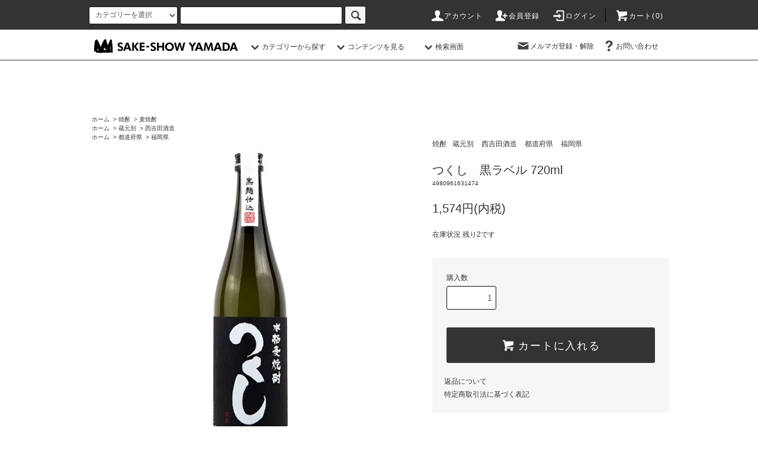

--- FILE ---
content_type: text/html; charset=EUC-JP
request_url: https://shop.sake-japan.jp/?pid=106201732
body_size: 20127
content:
<!DOCTYPE html PUBLIC "-//W3C//DTD XHTML 1.0 Transitional//EN" "http://www.w3.org/TR/xhtml1/DTD/xhtml1-transitional.dtd">
<html xmlns:og="http://ogp.me/ns#" xmlns:fb="http://www.facebook.com/2008/fbml" xmlns:mixi="http://mixi-platform.com/ns#" xmlns="http://www.w3.org/1999/xhtml" xml:lang="ja" lang="ja" dir="ltr">
<head>
<meta http-equiv="content-type" content="text/html; charset=euc-jp" />
<meta http-equiv="X-UA-Compatible" content="IE=edge,chrome=1" />
<title>つくし　黒ラベル 720ml  - 酒商山田オンラインショップ</title>
<meta name="Keywords" content="つくし　黒ラベル 720ml ,酒商山田,酒,販売,全国,国産,日本酒,焼酎,ワイン,リキュール,ウイスキー,スピリッツ,地酒" />
<meta name="Description" content="広島市にある日本酒・焼酎・日本ワインの専門店、酒商山田のオンラインショップです。「日本の酒」をテーマに、全国400社・6000アイテム以上のお酒を、蔵元・ワイナリーから直接仕入をしています。きちんと品質管理された全国の銘酒を、広島より全国の皆様にお届けする通販サイトです。" />
<meta name="Author" content="" />
<meta name="Copyright" content="株式会社酒商山田" />
<meta http-equiv="content-style-type" content="text/css" />
<meta http-equiv="content-script-type" content="text/javascript" />
<link rel="stylesheet" href="https://shop.sake-japan.jp/css/framework/colormekit.css" type="text/css" />
<link rel="stylesheet" href="https://shop.sake-japan.jp/css/framework/colormekit-responsive.css" type="text/css" />
<link rel="stylesheet" href="https://img07.shop-pro.jp/PA01356/393/css/14/index.css?cmsp_timestamp=20260116132351" type="text/css" />
<link rel="stylesheet" href="https://img07.shop-pro.jp/PA01356/393/css/14/product.css?cmsp_timestamp=20260116132351" type="text/css" />

<link rel="alternate" type="application/rss+xml" title="rss" href="https://shop.sake-japan.jp/?mode=rss" />
<link rel="alternate" media="handheld" type="text/html" href="https://shop.sake-japan.jp/?prid=106201732" />
<link rel="shortcut icon" href="https://img07.shop-pro.jp/PA01356/393/favicon.ico?cmsp_timestamp=20251120151353" />
<script type="text/javascript" src="//ajax.googleapis.com/ajax/libs/jquery/1.11.0/jquery.min.js" ></script>
<meta property="og:title" content="つくし　黒ラベル 720ml  - 酒商山田オンラインショップ" />
<meta property="og:description" content="広島市にある日本酒・焼酎・日本ワインの専門店、酒商山田のオンラインショップです。「日本の酒」をテーマに、全国400社・6000アイテム以上のお酒を、蔵元・ワイナリーから直接仕入をしています。きちんと品質管理された全国の銘酒を、広島より全国の皆様にお届けする通販サイトです。" />
<meta property="og:url" content="https://shop.sake-japan.jp?pid=106201732" />
<meta property="og:site_name" content="酒商山田オンラインショップ" />
<meta property="og:image" content="https://img07.shop-pro.jp/PA01356/393/product/106201732.jpg?cmsp_timestamp=20180825175732"/>
<meta property="og:type" content="product" />
<meta property="product:price:amount" content="1574" />
<meta property="product:price:currency" content="JPY" />
<meta property="product:product_link" content="https://shop.sake-japan.jp?pid=106201732" />
<meta name="google-site-verification" content="CFMXExTt5V6bJDKdRjLGBFqMA6OoS5VgOCwMIyNsKKU" />
<link href="https://fonts.googleapis.com/earlyaccess/hannari.css" rel="stylesheet" />
<script>
/* カテゴリ canonical だけを安全に差し込む超互換版（URLは書き換えない）
   ルール：
   - 親カテゴリ: ?mode=cate&cbid=XXXX&csid=0
   - 子カテゴリ: ?mode=cate&cbid=XXXX&csid=子ID
   - page=1 と sort/UTM/gclid 等は canonical から除外
*/
(function(){
  try {
    // クエリを素朴にパース（decode もケア）
    function parseQuery(qs) {
      var obj = {};
      if (!qs) return obj;
      if (qs.charAt(0) === '?') qs = qs.substring(1);
      var parts = qs.split('&');
      for (var i = 0; i < parts.length; i++) {
        if (!parts[i]) continue;
        var kv = parts[i].split('=');
        var k = decodeURIComponent((kv[0] || '').replace(/\+/g, ' '));
        var v = decodeURIComponent((kv[1] || '').replace(/\+/g, ' '));
        if (k) obj[k] = v || '';
      }
      return obj;
    }

    function buildQuery(params) {
      var order = ['mode','cbid','csid','page']; // パラメータ順を固定
      var arr = [];
      for (var i = 0; i < order.length; i++) {
        var key = order[i];
        if (params[key] != null && params[key] !== '') {
          arr.push(encodeURIComponent(key) + '=' + encodeURIComponent(params[key]));
        }
      }
      return arr.join('&');
    }

    var loc = window.location || {};
    var proto = loc.protocol || '';
    var host = loc.host || '';
    var path = loc.pathname || '';
    var qsObj = parseQuery(loc.search || '');

    // カテゴリページ以外は何もしない
    if (qsObj.mode !== 'cate' || !qsObj.cbid) return;

    // csid 未指定や空 → 0、page=1 は除去
    if (typeof qsObj.csid === 'undefined' || qsObj.csid === '') qsObj.csid = '0';
    if (qsObj.page === '1') delete qsObj.page;

    // 除外キー（sort と トラッキング系）は canonical から落とす
    var drop = { sort:1, gclid:1, fbclid:1, yclid:1, _ga:1, _gl:1 };
    // utm_* は全部落とす
    for (var k in qsObj) {
      if (!qsObj.hasOwnProperty(k)) continue;
      if (drop[k] || /^utm_/i.test(k)) delete qsObj[k];
    }

    // canonical のみ作る（URLは置換しない）
    var canonQs = {
      mode: 'cate',
      cbid: qsObj.cbid,
      csid: qsObj.csid
    };
    if (qsObj.page) canonQs.page = qsObj.page;

    var canonicalHref = proto + '//' + host + path + '?' + buildQuery(canonQs);

    // 既存 canonical を消してから挿入
    var head = document.getElementsByTagName('head')[0] || document.documentElement;
    var olds = head.querySelectorAll ? head.querySelectorAll('link[rel="canonical"]') : [];
    for (var i = 0; i < (olds.length || 0); i++) {
      if (olds[i] && olds[i].parentNode) olds[i].parentNode.removeChild(olds[i]);
    }
    var link = document.createElement('link');
    link.setAttribute('rel','canonical');
    link.setAttribute('href', canonicalHref);
    head.appendChild(link);
  } catch(e) {
    // 失敗してもページ動作に影響を与えない
  }
})();
</script>

<script>
  var Colorme = {"page":"product","shop":{"account_id":"PA01356393","title":"\u9152\u5546\u5c71\u7530\u30aa\u30f3\u30e9\u30a4\u30f3\u30b7\u30e7\u30c3\u30d7"},"basket":{"total_price":0,"items":[]},"customer":{"id":null},"inventory_control":"product","product":{"shop_uid":"PA01356393","id":106201732,"name":"\u3064\u304f\u3057\u3000\u9ed2\u30e9\u30d9\u30eb 720ml ","model_number":"4980961631474 ","stock_num":2,"sales_price":1574,"sales_price_including_tax":1574,"variants":[],"category":{"id_big":2137951,"id_small":2},"groups":[{"id":1458498},{"id":1407806}],"members_price":1574,"members_price_including_tax":1574}};

  (function() {
    function insertScriptTags() {
      var scriptTagDetails = [];
      var entry = document.getElementsByTagName('script')[0];

      scriptTagDetails.forEach(function(tagDetail) {
        var script = document.createElement('script');

        script.type = 'text/javascript';
        script.src = tagDetail.src;
        script.async = true;

        if( tagDetail.integrity ) {
          script.integrity = tagDetail.integrity;
          script.setAttribute('crossorigin', 'anonymous');
        }

        entry.parentNode.insertBefore(script, entry);
      })
    }

    window.addEventListener('load', insertScriptTags, false);
  })();
</script>

<script async src="https://www.googletagmanager.com/gtag/js?id=G-BXLJ0ZY8J2"></script>
<script>
  window.dataLayer = window.dataLayer || [];
  function gtag(){dataLayer.push(arguments);}
  gtag('js', new Date());
  
      gtag('config', 'G-BXLJ0ZY8J2', (function() {
      var config = {};
      if (Colorme && Colorme.customer && Colorme.customer.id != null) {
        config.user_id = Colorme.customer.id;
      }
      return config;
    })());
  
  </script><script type="text/javascript">
  document.addEventListener("DOMContentLoaded", function() {
    gtag("event", "view_item", {
      currency: "JPY",
      value: Colorme.product.sales_price_including_tax,
      items: [
        {
          item_id: Colorme.product.id,
          item_name: Colorme.product.name
        }
      ]
    });
  });
</script></head>
<body>
<meta name="colorme-acc-payload" content="?st=1&pt=10029&ut=106201732&at=PA01356393&v=20260121132747&re=&cn=38e38210c023a594809b44136d0768e7" width="1" height="1" alt="" /><script>!function(){"use strict";Array.prototype.slice.call(document.getElementsByTagName("script")).filter((function(t){return t.src&&t.src.match(new RegExp("dist/acc-track.js$"))})).forEach((function(t){return document.body.removeChild(t)})),function t(c){var r=arguments.length>1&&void 0!==arguments[1]?arguments[1]:0;if(!(r>=c.length)){var e=document.createElement("script");e.onerror=function(){return t(c,r+1)},e.src="https://"+c[r]+"/dist/acc-track.js?rev=3",document.body.appendChild(e)}}(["acclog001.shop-pro.jp","acclog002.shop-pro.jp"])}();</script><script src="https://img.shop-pro.jp/tmpl_js/76/jquery.tile.js"></script>
<script src="https://img.shop-pro.jp/tmpl_js/76/jquery.skOuterClick.js"></script>
<script src="https://img.shop-pro.jp/tmpl_js/76/smoothscroll.js"></script>


<script src="https://img.shop-pro.jp/tmpl_js/76/utility.index.js"></script>

		<script>
  (function(d) {
    var config = {
      kitId: 'hrs3kaf',
      scriptTimeout: 3000,
      async: true
    },
    h=d.documentElement,t=setTimeout(function(){h.className=h.className.replace(/\bwf-loading\b/g,"")+" wf-inactive";},config.scriptTimeout),tk=d.createElement("script"),f=false,s=d.getElementsByTagName("script")[0],a;h.className+=" wf-loading";tk.src='https://use.typekit.net/'+config.kitId+'.js';tk.async=true;tk.onload=tk.onreadystatechange=function(){a=this.readyState;if(f||a&&a!="complete"&&a!="loaded")return;f=true;clearTimeout(t);try{Typekit.load(config)}catch(e){}};s.parentNode.insertBefore(tk,s)
  })(document);
</script>
	
	<script>
  (function(d) {
    var config = {
      kitId: 'hrs3kaf',
      scriptTimeout: 3000,
      async: true
    },
    h=d.documentElement,t=setTimeout(function(){h.className=h.className.replace(/\bwf-loading\b/g,"")+" wf-inactive";},config.scriptTimeout),tk=d.createElement("script"),f=false,s=d.getElementsByTagName("script")[0],a;h.className+=" wf-loading";tk.src='https://use.typekit.net/'+config.kitId+'.js';tk.async=true;tk.onload=tk.onreadystatechange=function(){a=this.readyState;if(f||a&&a!="complete"&&a!="loaded")return;f=true;clearTimeout(t);try{Typekit.load(config)}catch(e){}};s.parentNode.insertBefore(tk,s)
  })(document);
</script>



<script async src="https://www.googletagmanager.com/gtag/js?id=G-BXLJ0ZY8J2"></script>
<script>
  window.dataLayer = window.dataLayer || [];
  function gtag(){dataLayer.push(arguments);}
  gtag('js', new Date());

  gtag('config', 'G-BXLJ0ZY8J2');
</script>
<script src="https://www.googleoptimize.com/optimize.js?id=OPT-P4G8WR3"></script>


<script>(function(w,d,s,l,i){w[l]=w[l]||[];w[l].push({'gtm.start':
new Date().getTime(),event:'gtm.js'});var f=d.getElementsByTagName(s)[0],
j=d.createElement(s),dl=l!='dataLayer'?'&l='+l:'';j.async=true;j.src=
'https://www.googletagmanager.com/gtm.js?id='+i+dl;f.parentNode.insertBefore(j,f);
})(window,document,'script','dataLayer','GTM-5ZGCCTS');</script>

<body>

<noscript><iframe src="https://www.googletagmanager.com/ns.html?id=GTM-5ZGCCTS"
height="0" width="0" style="display:none;visibility:hidden"></iframe></noscript>

	

<div class="cart_in_modal__bg show_while_cart_in_connecting spinner" style="display: none;"></div>
<div id="wrapper">
  <div id="header">
    <div class="header_top">
      <div class="header_top_inner container">
        <form action="https://shop.sake-japan.jp/" method="GET" class="search_form visible-desktop">
          <input type="hidden" name="mode" value="srh" /><input type="hidden" name="sort" value="n" /><input type="hidden" name="field" value="product_name" />
          <select name="cid" class="search_select">
            <option value="">カテゴリーを選択</option>
                          <option value="2132772,0">日本酒</option>
                          <option value="2137951,0">焼酎</option>
                          <option value="2137955,0">日本ワイン</option>
                          <option value="2137960,0">リキュール</option>
                          <option value="2137959,0">地ウイスキー・スピリッツ</option>
                          <option value="2137962,0">その他</option>
                          <option value="2371877,0">クラフトビールその他</option>
                          <option value="2618399,0">頒布会・セット販売</option>
                          <option value="2632015,0">ビニール袋・紙袋</option>
                          <option value="2880500,0">今週のLINE掲載商品</option>
                      </select>
          <input type="text" name="keyword" class="search_box" />
          <button class="btn_search btn btn-xs"><i class="icon-lg-b icon-search"></i></button>
        </form>
        <ul class="header_nav_headline inline visible-desktop">
          <li>
            <a href="https://shop.sake-japan.jp/?mode=myaccount"><i class="icon-lg-w icon-user"></i>アカウント</a>
          </li>
                                                    <li>
                  <a href="https://shop.sake-japan.jp/customer/signup/new"><i class="icon-lg-w icon-adduser"></i>会員登録</a>
                </li>
                            <li>
                <a href="https://shop.sake-japan.jp/?mode=login&shop_back_url=https%3A%2F%2Fshop.sake-japan.jp%2F"><i class="icon-lg-w icon-login"></i>ログイン</a>
              </li>
                                <li class="headline_viewcart">
                        <form name="cart_view_with_async" method="POST" action="https://shop.sake-japan.jp/cart/proxy/basket?shop_id=PA01356393&shop_domain=shop.sake-japan.jp">
              <input type="hidden" name="reference_token" value="6d20bdba45ff478c851868f80315aa8b"><input type="hidden" name="shop_id" value="PA01356393"><input type="hidden" name="shop_domain" value="shop.sake-japan.jp">
            </form>
            <a href="javascript:void(0)" class="cart_view_with_async"><i class="icon-lg-w icon-cart"></i>カート(<span class="cart_count">0</span>)</span></a>
                      </li>
        </ul>

        <div class="header_nav_phone hidden-desktop">
          <span class="nav_btn_phone"><i class="icon-lg-w icon-list"></i></span>
					<h1 class="header_logo"><a href="./"><img src="https://img21.shop-pro.jp/PA01356/393/etc/%A5%ED%A5%B4%C7%F2.png?cmsp_timestamp=20200213173309"></a></h1>
					<span class="headline_viewcart_phone">
                                <form name="cart_view_with_async" method="POST" action="https://shop.sake-japan.jp/cart/proxy/basket?shop_id=PA01356393&shop_domain=shop.sake-japan.jp">
                  <input type="hidden" name="reference_token" value="6d20bdba45ff478c851868f80315aa8b"><input type="hidden" name="shop_id" value="PA01356393"><input type="hidden" name="shop_domain" value="shop.sake-japan.jp">
                </form>
                <a href="javascript:void(0)" class="cart_view_with_async">
							<i class="icon-lg-w icon-cart"></i>(<span class="cart_count">0</span>)                                     </span>
          </li>
          <div class="header_nav_lst_phone">
            <ul class="unstyled">
              <li>
                <a href="./">ホーム</a>
              </li>
              <li>
                <a href="http://shop.sake-japan.jp/?mode=f32">検索画面</a>
              </li>
              <li>
                                <form name="cart_view_with_async" method="POST" action="https://shop.sake-japan.jp/cart/proxy/basket?shop_id=PA01356393&shop_domain=shop.sake-japan.jp">
                  <input type="hidden" name="reference_token" value="6d20bdba45ff478c851868f80315aa8b"><input type="hidden" name="shop_id" value="PA01356393"><input type="hidden" name="shop_domain" value="shop.sake-japan.jp">
                </form>
                <a href="javascript:void(0)" class="cart_view_with_async">カートを見る</a>
                              </li>
              <li>
                <a href="https://shop.sake-japan.jp/?mode=myaccount">アカウント</a>
              </li>
                                                                    <li>
                      <a href="https://shop.sake-japan.jp/customer/signup/new">会員登録</a>
                    </li>
                                    <li>
                    <a href="https://shop.sake-japan.jp/?mode=login&shop_back_url=https%3A%2F%2Fshop.sake-japan.jp%2F">ログイン</a>
                  </li>
                                                            <li>
                  <a href="https://sake-japan.shop-pro.jp/customer/newsletter/subscriptions/new">メルマガ登録・解除</a>
                </li>
                                          <li>
                <a href="https://sake-japan.shop-pro.jp/customer/inquiries/new">お問い合わせ</a>
              </li>
            </ul>
          </div>
        </div>

      </div>
	
    </div>



<div class="header_mid hidden-phone">
      <div class="header_mid_inner container">
        <div class="header_nav_global">
          <ul class="header_nav_global_left inline">
            <li><a href="./"><img src="https://img21.shop-pro.jp/PA01356/393/etc/rogokuro.png?cmsp_timestamp=20200213181423" width="250px"></a></li>
            <li class="header_nav_global_left_category">
              <a href="javascript:void(0)"><i class="icon-lg-b icon-chevron_down"></i>カテゴリーから探す</a>
              <div class="header_nav_global_box header_nav_global_box_catogory row">
                <p class="header_nav_global_box_heading col col-lg-3">CATEGORY SEARCH</p>
                <div class="header_nav_global_box_detail col col-lg-9 row">
                                                                                    
                                            <ul class="row header_nav_global_box_lists col col-lg-4 col-md-4 col-sm-6 col-xs-12 unstyled">
                                        <li>
                      <a href="https://shop.sake-japan.jp/?mode=cate&cbid=2132772&csid=0&sort=n">
                        日本酒
                      </a>
                    </li>
                                                                                                  <li>
                      <a href="https://shop.sake-japan.jp/?mode=cate&cbid=2137951&csid=0&sort=n">
                        焼酎
                      </a>
                    </li>
                                                                                                  <li>
                      <a href="https://shop.sake-japan.jp/?mode=cate&cbid=2137955&csid=0&sort=n">
                        日本ワイン
                      </a>
                    </li>
                                                                                                  <li>
                      <a href="https://shop.sake-japan.jp/?mode=cate&cbid=2137960&csid=0&sort=n">
                        リキュール
                      </a>
                    </li>
                                          </ul>
                      <ul class="row header_nav_global_box_lists col col-lg-4 col-md-4 col-sm-6 col-xs-12 unstyled">
                                                                                                  <li>
                      <a href="https://shop.sake-japan.jp/?mode=cate&cbid=2137959&csid=0&sort=n">
                        地ウイスキー・スピリッツ
                      </a>
                    </li>
                                                                                                  <li>
                      <a href="https://shop.sake-japan.jp/?mode=cate&cbid=2137962&csid=0&sort=n">
                        その他
                      </a>
                    </li>
                                                                                                  <li>
                      <a href="https://shop.sake-japan.jp/?mode=cate&cbid=2371877&csid=0&sort=n">
                        クラフトビールその他
                      </a>
                    </li>
                                                                                                  <li>
                      <a href="https://shop.sake-japan.jp/?mode=cate&cbid=2618399&csid=0&sort=n">
                        頒布会・セット販売
                      </a>
                    </li>
                                          </ul>
                      <ul class="row header_nav_global_box_lists col col-lg-4 col-md-4 col-sm-6 col-xs-12 unstyled">
                                                                                                  <li>
                      <a href="https://shop.sake-japan.jp/?mode=cate&cbid=2632015&csid=0&sort=n">
                        ビニール袋・紙袋
                      </a>
                    </li>
                                                                                                  <li>
                      <a href="https://shop.sake-japan.jp/?mode=cate&cbid=2880500&csid=0&sort=n">
                        今週のLINE掲載商品
                      </a>
                    </li>
                                                              </ul>
                                                      </div>
              </div>
            </li>
                                          <!-- <li class="header_nav_global_left_group">
                  <a href="javascript:void(0)"><i class="icon-lg-b icon-chevron_down"></i>グループから探す</a>
                  <div class="header_nav_global_box header_nav_global_box_group row">
                    <p class="header_nav_global_box_heading col col-lg-3">GROUP SEARCH</p>
                    <div class="header_nav_global_box_detail col col-lg-9 row">
                                          
                                          <ul class="row header_nav_global_box_lists col col-lg-4 col-md-4 col-sm-6 col-xs-12 unstyled">
                            <li>
                <a href="https://shop.sake-japan.jp/?mode=grp&gid=1407755&sort=n">
                  蔵元別
                </a>
              </li>
                                                                    <li>
                <a href="https://shop.sake-japan.jp/?mode=grp&gid=1407758&sort=n">
                  蒸留所別
                </a>
              </li>
                                                                    <li>
                <a href="https://shop.sake-japan.jp/?mode=grp&gid=1407761&sort=n">
                  ワイナリー別
                </a>
              </li>
                                                                    <li>
                <a href="https://shop.sake-japan.jp/?mode=grp&gid=2568037&sort=n">
                  クラフトビール醸造所別
                </a>
              </li>
                                                                    <li>
                <a href="https://shop.sake-japan.jp/?mode=grp&gid=2670866&sort=n">
                  食品メーカー別
                </a>
              </li>
                                                                    <li>
                <a href="https://shop.sake-japan.jp/?mode=grp&gid=1407763&sort=n">
                  都道府県
                </a>
              </li>
                                                                    <li>
                <a href="https://shop.sake-japan.jp/?mode=grp&gid=1655717&sort=n">
                  贈答用・高額品
                </a>
              </li>
                                                                    <li>
                <a href="https://shop.sake-japan.jp/?mode=grp&gid=1805806&sort=n">
                  辛口酒特集
                </a>
              </li>
                                                                    <li>
                <a href="https://shop.sake-japan.jp/?mode=grp&gid=1960897&sort=n">
                  特集
                </a>
              </li>
                                                                    <li>
                <a href="https://shop.sake-japan.jp/?mode=grp&gid=1806113&sort=n">
                  酒商山田限定酒
                </a>
              </li>
                                                                    <li>
                <a href="https://shop.sake-japan.jp/?mode=grp&gid=1916055&sort=n">
                  辛口酒オススメ十選
                </a>
              </li>
                                                                    <li>
                <a href="https://shop.sake-japan.jp/?mode=grp&gid=1976944&sort=n">
                  季節限定【焼酎】
                </a>
              </li>
                                                                    <li>
                <a href="https://shop.sake-japan.jp/?mode=grp&gid=2050323&sort=n">
                  季節限定【日本酒】
                </a>
              </li>
                                                                    <li>
                <a href="https://shop.sake-japan.jp/?mode=grp&gid=1890705&sort=n">
                  コンセプト・ワーカーズ・セレクション
                </a>
              </li>
                                                                    <li>
                <a href="https://shop.sake-japan.jp/?mode=grp&gid=2435717&sort=n">
                  FUSION
                </a>
              </li>
                                                                    <li>
                <a href="https://shop.sake-japan.jp/?mode=grp&gid=2606486&sort=n">
                  お酒に合うおつまみ
                </a>
              </li>
                                                                    <li>
                <a href="https://shop.sake-japan.jp/?mode=grp&gid=2609665&sort=n">
                  くだもの
                </a>
              </li>
                                    </ul>
                      <ul class="row header_nav_global_box_lists col col-lg-4 col-md-4 col-sm-6 col-xs-12 unstyled">
                                                                    <li>
                <a href="https://shop.sake-japan.jp/?mode=grp&gid=2714536&sort=n">
                  鳳凰美田　日光―NIKKO―　予約受付開始
                </a>
              </li>
                                                                    <li>
                <a href="https://shop.sake-japan.jp/?mode=grp&gid=2714562&sort=n">
                  広島発酵共同研究会　―始―　予約受付開始
                </a>
              </li>
                                                                    <li>
                <a href="https://shop.sake-japan.jp/?mode=grp&gid=2725820&sort=n">
                  森酒造場
                </a>
              </li>
                                                                    <li>
                <a href="https://shop.sake-japan.jp/?mode=grp&gid=2730966&sort=n">
                  ドメーヌレゾン
                </a>
              </li>
                                                                    <li>
                <a href="https://shop.sake-japan.jp/?mode=grp&gid=2734133&sort=n">
                  清水清三郎商店
                </a>
              </li>
                                                                    <li>
                <a href="https://shop.sake-japan.jp/?mode=grp&gid=2808324&sort=n">
                  三宅酒造
                </a>
              </li>
                                                                    <li>
                <a href="https://shop.sake-japan.jp/?mode=grp&gid=2833763&sort=n">
                  市野屋
                </a>
              </li>
                                                                    <li>
                <a href="https://shop.sake-japan.jp/?mode=grp&gid=2843853&sort=n">
                  「吟-UTA-」4月1日より発送予約受付開始！
                </a>
              </li>
                                                                    <li>
                <a href="https://shop.sake-japan.jp/?mode=grp&gid=2860503&sort=n">
                  サケサミット2023 in 広島
                </a>
              </li>
                                                                    <li>
                <a href="https://shop.sake-japan.jp/?mode=grp&gid=2929951&sort=n">
                  龍勢　160周年記念酒
                </a>
              </li>
                                                                    <li>
                <a href="https://shop.sake-japan.jp/?mode=grp&gid=2964248&sort=n">
                  日本酒銘柄別
                </a>
              </li>
                                                                    <li>
                <a href="https://shop.sake-japan.jp/?mode=grp&gid=3058133&sort=n">
                  バレンタインにおすすめのお酒3選 2025年度版
                </a>
              </li>
                                                                    <li>
                <a href="https://shop.sake-japan.jp/?mode=grp&gid=3059164&sort=n">
                  酒商山田の「逸品」
                </a>
              </li>
                                                                    <li>
                <a href="https://shop.sake-japan.jp/?mode=grp&gid=3061576&sort=n">
                  意外とリピがあってスタッフもビックリな商品特集！
                </a>
              </li>
                                                                    <li>
                <a href="https://shop.sake-japan.jp/?mode=grp&gid=3061813&sort=n">
                  新入荷情報
                </a>
              </li>
                                                                    <li>
                <a href="https://shop.sake-japan.jp/?mode=grp&gid=3063657&sort=n">
                  今飲むべき!日本酒・ワイン・ウイスキー2025
                </a>
              </li>
                                                                    <li>
                <a href="https://shop.sake-japan.jp/?mode=grp&gid=3067228&sort=n">
                  あなたはどっち派?亀齢入魂
                </a>
              </li>
                                    </ul>
                      <ul class="row header_nav_global_box_lists col col-lg-4 col-md-4 col-sm-6 col-xs-12 unstyled">
                                                                    <li>
                <a href="https://shop.sake-japan.jp/?mode=grp&gid=3069429&sort=n">
                  流輝(るか)純米吟醸 無ろ過生 山田錦
                </a>
              </li>
                                                                    <li>
                <a href="https://shop.sake-japan.jp/?mode=grp&gid=3069430&sort=n">
                  RYUSUISEN 風さやか
                </a>
              </li>
                                                                    <li>
                <a href="https://shop.sake-japan.jp/?mode=grp&gid=3069431&sort=n">
                  桜明日香 シルバートップ 麦焼酎
                </a>
              </li>
                                                                    <li>
                <a href="https://shop.sake-japan.jp/?mode=grp&gid=3069432&sort=n">
                  楔（くさび) 芋焼酎
                </a>
              </li>
                                                                    <li>
                <a href="https://shop.sake-japan.jp/?mode=grp&gid=3076414&sort=n">
                  波乗りジョーキゲン 超辛口 うすにごり【生】
                </a>
              </li>
                                                                    <li>
                <a href="https://shop.sake-japan.jp/?mode=grp&gid=3090021&sort=n">
                  新入荷コーナー
                </a>
              </li>
                                                                    <li>
                <a href="https://shop.sake-japan.jp/?mode=grp&gid=3129541&sort=n">
                  梅乃宿 甘くておいしいトマト、甘くておいしいキャロット&みかん特集
                </a>
              </li>
                                                                    <li>
                <a href="https://shop.sake-japan.jp/?mode=grp&gid=3136059&sort=n">
                  年末年始ギフト2025
                </a>
              </li>
                                                                    <li>
                <a href="https://shop.sake-japan.jp/?mode=grp&gid=3142197&sort=n">
                  メルマガ紹介商品
                </a>
              </li>
                                                                    <li>
                <a href="https://shop.sake-japan.jp/?mode=grp&gid=3142483&sort=n">
                  賀茂金秀　純米大吟醸 Ｂ.Ｂ
                </a>
              </li>
                                                                    <li>
                <a href="https://shop.sake-japan.jp/?mode=grp&gid=3142484&sort=n">
                  くどき上手　純米大吟醸 しぼりたて【生】
                </a>
              </li>
                                                                    <li>
                <a href="https://shop.sake-japan.jp/?mode=grp&gid=3142485&sort=n">
                  伯楽星 純米吟醸 おりがらみ生酒
                </a>
              </li>
                                                                    <li>
                <a href="https://shop.sake-japan.jp/?mode=grp&gid=3142791&sort=n">
                  製造元
                </a>
              </li>
                                                                    <li>
                <a href="https://shop.sake-japan.jp/?mode=grp&gid=3144029&sort=n">
                  賀茂金秀　純米大吟醸 うすにごり生
                </a>
              </li>
                                                                    <li>
                <a href="https://shop.sake-japan.jp/?mode=grp&gid=3146882&sort=n">
                  冬酒特集2026
                </a>
              </li>
                                                                    <li>
                <a href="https://shop.sake-japan.jp/?mode=grp&gid=3148615&sort=n">
                  宝剣 かすみ生酒
                </a>
              </li>
                                                                    <li>
                <a href="https://shop.sake-japan.jp/?mode=grp&gid=3150391&sort=n">
                  うごのつき 純米大吟醸【山田錦】 無濾過生
                </a>
              </li>
                                                  </ul>
                    </div>
                  </div>
                </li> -->
                                                    <li class="header_nav_global_left_contents">
                <a href="javascript:void(0)"><i class="icon-lg-b icon-chevron_down"></i>コンテンツを見る</a>
                <div class="header_nav_global_box header_nav_global_box_contents row">
                  <p class="header_nav_global_box_heading col col-lg-3">CONTENTS</p>
                  <div class="header_nav_global_box_detail col col-lg-9 row">
                                          <ul class="col col-lg-12 row unstyled">                        <li>
                          <a href="https://shop.sake-japan.jp/?mode=f1">
                            日本酒取り扱い銘柄一覧
                          </a>
                        </li>
                                                                                        <li>
                          <a href="https://shop.sake-japan.jp/?mode=f2">
                            焼酎取扱い銘柄一覧
                          </a>
                        </li>
                                                                                        <li>
                          <a href="https://shop.sake-japan.jp/?mode=f3">
                            日本ワイン取扱い銘柄一覧
                          </a>
                        </li>
                                                                                        <li>
                          <a href="https://shop.sake-japan.jp/?mode=f4">
                            日本ウィスキー取り扱い銘柄一覧
                          </a>
                        </li>
                                                                                        <li>
                          <a href="https://shop.sake-japan.jp/?mode=f5">
                            リキュール・スピリッツ取り扱い銘柄一覧
                          </a>
                        </li>
                                                                                        <li>
                          <a href="https://shop.sake-japan.jp/?mode=f7">
                            クラフトビール取扱い銘柄一覧
                          </a>
                        </li>
                                                                                        <li>
                          <a href="https://shop.sake-japan.jp/?mode=f14">
                            Concept Workers Selection 特設ページ
                          </a>
                        </li>
                      </ul>                                      </div>
                </div>
              </li>
					　 <li class="header_nav_global_left_contents">
                <a href="http://shop.sake-japan.jp/?mode=f32"><i class="icon-lg-b icon-chevron_down"></i>検索画面</a>
             </li>
                      </ul>
          <ul class="header_nav_global_right inline">
            <li class="visible-desktop"><a href="https://sake-japan.shop-pro.jp/customer/newsletter/subscriptions/new"><i class="icon-lg-b icon-mail"></i>メルマガ登録・解除</a></li>                        <li class="visible-desktop"><a href="https://sake-japan.shop-pro.jp/customer/inquiries/new"><i class="icon-lg-b icon-help"></i>お問い合わせ</a></li>
            <li>



                                                            <!-- <ul class="header_nav_global_social inline">
                  <li><a href=""><i class="icon-lg-b icon-c_twitter"></i></a></li>
                  <li><a href=""><i class="icon-lg-b icon-c_facebook"></i></a></li>
                  <li><a href=""><i class="icon-lg-b icon-c_google"></i></a></li>
                  <li><a href=""><i class="icon-lg-b icon-c_pinterest"></i></a></li>
                </ul> -->
            


            </li>
          </ul>
        </div>
      </div>

    </div>
	




  <div class="header_btm">

			</div>



                                    
      


                                    <!-- <ul class="header_nav_global_social inline visible-phone">
            <li><a href=""><i class="icon-lg-b icon-c_twitter"></i></a></li>
            <li><a href=""><i class="icon-lg-b icon-c_facebook"></i></a></li>
            <li><a href=""><i class="icon-lg-b icon-c_google"></i></a></li>
            <li><a href=""><i class="icon-lg-b icon-c_pinterest"></i></a></li>
          </ul> -->
      


          </div>

  <div class="main row">
    <div id="contents" class="contents contents_detail col col-md-9 col-sm-12">
      <style>
  /* PC幅 (768px以上) では非表示 */
  @media (min-width: 768px) {
    .visible-sp {
      display: none !important;
    }
  }
</style>
<script src="https://img.shop-pro.jp/tmpl_js/76/utility.product.js"></script>
<form action="https://shop.sake-japan.jp/" method="GET"  
      style="display:flex;align-items:center;gap:8px;padding:8px 12px;
             background:#f9f9f9;border-radius:6px;" class="visible-sp">
  <input type="hidden" name="mode" value="srh" /><input type="hidden" name="sort" value="n" /><input type="hidden" name="field" value="product_name" />
  <input type="text" name="keyword" class="search_box" 
         placeholder="キーワード検索" 
         style="flex:1;padding:8px 10px;font-size:14px;
                border:1px solid #ccc;border-radius:4px;" />
  <button class="btn_search btn btn-xs" 
          style="background:#333;color:#fff;border:none;
                 padding:8px 12px;border-radius:4px;">
    <i class="icon-lg-b icon-search"></i>
  </button>
</form>
<br><br><br>
<div id="product" class="product">
      <form name="product_form" method="post" action="https://shop.sake-japan.jp/cart/proxy/basket/items/add">
      <div class="product_area clearfix">
        <div class="product_area_left col col-md-7 col-sm-12">
        
<div class="container-section product_img col col-md-12 col-lg-12">
	      <ul class="pankuzu_lists inline container">
            <li class="pankuzu_list"><a href="./">ホーム</a></li>
                          <li class="pankuzu_list">&nbsp;&gt;&nbsp;<a href="?mode=cate&cbid=2137951&csid=0&sort=n">焼酎</a></li>
                                      <li class="pankuzu_list">&nbsp;&gt;&nbsp;<a href="?mode=cate&cbid=2137951&csid=2&sort=n">麦焼酎</a></li>
                      </ul>
                      <ul class="pankuzu_lists inline container">
              <li class="pankuzu_list"><a href="./">ホーム</a></li>
                                                              <li class="pankuzu_list">&nbsp;&gt;&nbsp;<a href="https://shop.sake-japan.jp/?mode=grp&gid=1407755&sort=n">蔵元別</a></li>
                                                              <li class="pankuzu_list">&nbsp;&gt;&nbsp;<a href="https://shop.sake-japan.jp/?mode=grp&gid=1458498&sort=n">西吉田酒造</a></li>
                          </ul>
                      <ul class="pankuzu_lists inline container">
              <li class="pankuzu_list"><a href="./">ホーム</a></li>
                                                              <li class="pankuzu_list">&nbsp;&gt;&nbsp;<a href="https://shop.sake-japan.jp/?mode=grp&gid=1407763&sort=n">都道府県</a></li>
                                                              <li class="pankuzu_list">&nbsp;&gt;&nbsp;<a href="https://shop.sake-japan.jp/?mode=grp&gid=1407806&sort=n">福岡県</a></li>
                          </ul>
                    
  <div class="product_img_main">

    
          <img src="https://img07.shop-pro.jp/PA01356/393/product/106201732.jpg?cmsp_timestamp=20180825175732"
           class="product_img_main_img"
           alt="つくし　黒ラベル 720ml "
           loading="eager" decoding="async" />
      </div>

  </div>



          
                      <div class="together_product hidden-phone">
              <h2 class="together_product_heading heading">一緒に購入されている商品</h2>
              <ul class="together_product_lists row unstyled">
                                  <li class="together_product_list col col-lg-4">
                    <a href="?pid=106201504">
                                              <img src="https://img07.shop-pro.jp/PA01356/393/product/106201504_th.jpg?cmsp_timestamp=20240319112633" alt="川越  720ml （かわごえ）" class="together_product_list_img show item_img" />
                                          </a>
                    <a href="?pid=106201504">
                      <span class="item_name show">川越  720ml （かわごえ）</span>
                    </a>
                    <span class="item_price show">1,840円(内税)</span>
                  </li>
                                  <li class="together_product_list col col-lg-4">
                    <a href="?pid=106203414">
                                              <img src="https://img07.shop-pro.jp/PA01356/393/product/106203414_th.jpg?cmsp_timestamp=20180810185119" alt="上喜元　純米吟醸　超辛 720ml （じょうきげん）" class="together_product_list_img show item_img" />
                                          </a>
                    <a href="?pid=106203414">
                      <span class="item_name show">上喜元　純米吟醸　超辛 720ml （じょうきげん）</span>
                    </a>
                    <span class="item_price show">1,716円(内税)</span>
                  </li>
                                  <li class="together_product_list col col-lg-4">
                    <a href="?pid=106203424">
                                              <img src="https://img07.shop-pro.jp/PA01356/393/product/106203424_th.jpg?cmsp_timestamp=20250606112246" alt="神亀　純米酒 720ml （しんかめ）" class="together_product_list_img show item_img" />
                                          </a>
                    <a href="?pid=106203424">
                      <span class="item_name show">神亀　純米酒 720ml （しんかめ）</span>
                    </a>
                    <span class="item_price show">2,163円(内税)</span>
                  </li>
                              </ul>
            </div>
                    
        </div>
        <div class="product_area_right col col-md-5 col-sm-12">

          

          <div id="product_detail_area" class="product_detail_area">
            
            <ul class="inline unstyled product_belong_lists">
                              <li class="product_belong_list">
                  <a href="?mode=cate&cbid=2137951&csid=0&sort=n" class="product_belong_list_link">焼酎</a>
                </li>
                                                                                  <li class="product_belong_list">
                      <a href="https://shop.sake-japan.jp/?mode=grp&gid=1407755&sort=n" class="product_belong_list_link">蔵元別</a>
                    </li>
                                      <li class="product_belong_list">
                      <a href="https://shop.sake-japan.jp/?mode=grp&gid=1458498&sort=n" class="product_belong_list_link">西吉田酒造</a>
                    </li>
                                                                        <li class="product_belong_list">
                      <a href="https://shop.sake-japan.jp/?mode=grp&gid=1407763&sort=n" class="product_belong_list_link">都道府県</a>
                    </li>
                                      <li class="product_belong_list">
                      <a href="https://shop.sake-japan.jp/?mode=grp&gid=1407806&sort=n" class="product_belong_list_link">福岡県</a>
                    </li>
                                                            </ul>
            

            
            <h2 class="product_name">つくし　黒ラベル 720ml </h2>
            

            
                          <p class="product_model">4980961631474 </p>
                        

            
            <p class="product_price_area">
                              <span class="product_price">1,574円(内税)</span>
                          </p>
                                                  <p class="product_stock_str">在庫状況&nbsp;残り2です</p>
                        
          </div>

                                        
          <div class="product_cart_area">

                        
                        
                        
            <div class="product_cart_order row">
                              <div class="col col-lg-12 clearfix">
                  <div class="product_cart_select_name">購入数</div>
                  <input type="text" name="product_num" value="1" class="product_cart_init_num" />
                  <ul class="product_cart_init">
                    <li><a href="javascript:f_change_num2(document.product_form.product_num,'1',1,2);"></a></li>
                    <li><a href="javascript:f_change_num2(document.product_form.product_num,'0',1,2);"></a></li>
                  </ul>
                  <div class="product_cart_unit"></div>
                </div>
                <div class="col col-lg-12">
                                    <button type="submit" class="btn btn-block btn-addcart cart_in_async">
                    <i class="icon-lg-w icon-cart"></i><span>カートに入れる</span>
                  </button>
                                                    </div>
                            <p class="stock_error hide"></p>

                            <div class="cart_in_modal cart_modal__close" style="display: none;">
                <div class="cart_in_modal__outline not_bubbling">
                  <label class="cart_modal__close cart_in_modal__close-icon">
                  </label>
                  <p class="cart_in_modal__heading">
                    こちらの商品が<br class="sp-br">カートに入りました
                  </p>
                  <div class="cart_in_modal__detail">
                                        <div class="cart_in_modal__image-wrap">
                      <img src="https://img07.shop-pro.jp/PA01356/393/product/106201732.jpg?cmsp_timestamp=20180825175732" alt="" class="cart_in_modal__image" />
                    </div>
                                        <p class="cart_in_modal__name">
                      つくし　黒ラベル 720ml 
                    </p>
                  </div>
                  <div class="cart_in_modal__button-wrap">
                    <button class="cart_view_with_async cart_in_modal__button cart_in_modal__button--solid">かごの中身を見る</button>
                    <p class="cart_modal__close cart_in_modal__text-link">ショッピングを続ける</p>
                  </div>
                </div>
              </div>
              <div class="cart_in_error_modal cart_in_error__close" style="display: none;">
                <div class="cart_in_modal__outline not_bubbling">
                  <label class="cart_in_error__close cart_in_modal__close-icon">
                  </label>
                  <p class="cart_in_error_message cart_in_error_modal__heading"></p>
                  <div class="cart_in_modal__button-wrap">
                    <button class="cart_in_error__close cart_in_modal__button cart_in_modal__button--solid">ショッピングを続ける</button>
                  </div>
                </div>
              </div>
              
            </div>
            
            <ul class="product_related_lists unstyled">
                            <li class="product_related_list"><a href="https://shop.sake-japan.jp/?mode=sk#cancel">返品について</a></li>
              <li class="product_related_list"><a href="https://shop.sake-japan.jp/?mode=sk#info">特定商取引法に基づく表記</a></li>
            </ul>
                      </div>

          
          <ul class="product_social_lists unstyled">
            <li>
              <div class="line-it-button" data-lang="ja" data-type="share-a" data-ver="3"
                         data-color="default" data-size="small" data-count="false" style="display: none;"></div>
                       <script src="https://www.line-website.com/social-plugins/js/thirdparty/loader.min.js" async="async" defer="defer"></script>
              <a href="https://twitter.com/share" class="twitter-share-button" data-url="https://shop.sake-japan.jp/?pid=106201732" data-text="" data-lang="ja" >ツイート</a>
<script charset="utf-8">!function(d,s,id){var js,fjs=d.getElementsByTagName(s)[0],p=/^http:/.test(d.location)?'http':'https';if(!d.getElementById(id)){js=d.createElement(s);js.id=id;js.src=p+'://platform.twitter.com/widgets.js';fjs.parentNode.insertBefore(js,fjs);}}(document, 'script', 'twitter-wjs');</script>
            </li>
          </ul>
          

          
                    <ul class="product_related_lists unstyled">
            

       <li class="product_related_list">
     <a href="https://shop.sake-japan.jp/?mode=grp&gid=3090021"><img src="https://img07.shop-pro.jp/PA01356/393/etc_base64/YmFuYXI.jpg?cmsp_timestamp=20251015174020"></a>
           </li>
            <li class="product_related_list">

            　<a href="https://shop.sake-japan.jp/?mode=cate&cbid=2632015&csid=0&sort=n"><img src="https://img21.shop-pro.jp/PA01356/393/etc/%A5%EC%A5%B8%C2%DE%CD%AD%CE%C1%B2%BD%A1%A1%B7%C7%BC%A8POP_04.jpg?cmsp_timestamp=20200629231412" alt="レジ袋有料化"></a>
            </li>
            <li class="product_related_list">
              <a href="mailto:?subject=%E3%80%90%E9%85%92%E5%95%86%E5%B1%B1%E7%94%B0%E3%82%AA%E3%83%B3%E3%83%A9%E3%82%A4%E3%83%B3%E3%82%B7%E3%83%A7%E3%83%83%E3%83%97%E3%80%91%E3%81%AE%E3%80%8C%E3%81%A4%E3%81%8F%E3%81%97%E3%80%80%E9%BB%92%E3%83%A9%E3%83%99%E3%83%AB%20720ml%20%E3%80%8D%E3%81%8C%E3%81%8A%E3%81%99%E3%81%99%E3%82%81%E3%81%A7%E3%81%99%EF%BC%81&body=%0D%0A%0D%0A%E2%96%A0%E5%95%86%E5%93%81%E3%80%8C%E3%81%A4%E3%81%8F%E3%81%97%E3%80%80%E9%BB%92%E3%83%A9%E3%83%99%E3%83%AB%20720ml%20%E3%80%8D%E3%81%AEURL%0D%0Ahttps%3A%2F%2Fshop.sake-japan.jp%2F%3Fpid%3D106201732%0D%0A%0D%0A%E2%96%A0%E3%82%B7%E3%83%A7%E3%83%83%E3%83%97%E3%81%AEURL%0Ahttps%3A%2F%2Fshop.sake-japan.jp%2F"><i class="icon-lg-b icon-chevron_left"></i>この商品を友達に教える</a>
            </li>
            <li class="product_related_list">
              <a href="https://sake-japan.shop-pro.jp/customer/products/106201732/inquiries/new"><i class="icon-lg-b icon-chevron_left"></i>この商品について問い合わせる</a>
            </li>
            <li class="product_related_list">
              <a href="https://shop.sake-japan.jp/?mode=cate&cbid=2137951&csid=2&sort=n"><i class="icon-lg-b icon-chevron_left"></i>買い物を続ける</a>
            </li>
          </ul>
          

        </div>
      </div>
      <div class="row">



                                                                          <ul class="product_tabs row">
            <li id="product_panel_explain" class="product_tab active col col-lg-6">
              <a href="#">商品説明</a>
            </li>
            <li id="product_panel_image" class="product_tab col col-lg-6">
              <a href="#">イメージ</a>
            </li>
                      </ul>
          <div class="product_panels">
              <div class="product_panel_explain product_panel active">
                
                                  <div class="product_explain">
                    ［商品名］つくし　黒ラベル （つくし くろらべる）<br />
<br />
［種　別］焼酎　麦焼酎<br />
<br />
［容　量］720ml<br />
<br />
［産　地］福岡県<br />
<br />
［蔵　元］西吉田酒造<br />
<br />
［原　料］麦、麦麹<br />
<br />
［製　法］常圧蒸留<br />
<br />
［Alc度数］25度<br />
<br />
<br />
<br />
［商品詳細］<br />
<br />
伝統的な黒麹で造り上げたもろみを常圧蒸留法にて蒸留。<br />
<br />
しっかりとした深みの有る味わいが特徴。5年以上熟成した原酒を加えておりますので柔らかな口当たりをお楽しみ頂けます。<br />
<br />

                  </div>
                                
              </div>
              <div class="product_panel_image product_panel">
                
                                  <p class="product_img_sub product_text_not">イメージはありません。</p>
                                
              </div>
                        </div>
                


        
                  <div class="together_product visible-phone">
            <h2 class="together_product_heading heading">一緒に購入されている商品</h2>
            <ul class="together_product_lists row unstyled">
                              <li class="together_product_list col col-lg-4">
                  <a href="?pid=106201504">
                                          <img src="https://img07.shop-pro.jp/PA01356/393/product/106201504_th.jpg?cmsp_timestamp=20240319112633" alt="川越  720ml （かわごえ）" class="together_product_list_img show item_img" />
                                      </a>
                  <a href="?pid=106201504">
                    <span class="item_name show">川越  720ml （かわごえ）</span>
                  </a>
                  <span class="item_price show">1,840円(内税)</span>
                </li>
                              <li class="together_product_list col col-lg-4">
                  <a href="?pid=106203414">
                                          <img src="https://img07.shop-pro.jp/PA01356/393/product/106203414_th.jpg?cmsp_timestamp=20180810185119" alt="上喜元　純米吟醸　超辛 720ml （じょうきげん）" class="together_product_list_img show item_img" />
                                      </a>
                  <a href="?pid=106203414">
                    <span class="item_name show">上喜元　純米吟醸　超辛 720ml （じょうきげん）</span>
                  </a>
                  <span class="item_price show">1,716円(内税)</span>
                </li>
                              <li class="together_product_list col col-lg-4">
                  <a href="?pid=106203424">
                                          <img src="https://img07.shop-pro.jp/PA01356/393/product/106203424_th.jpg?cmsp_timestamp=20250606112246" alt="神亀　純米酒 720ml （しんかめ）" class="together_product_list_img show item_img" />
                                      </a>
                  <a href="?pid=106203424">
                    <span class="item_name show">神亀　純米酒 720ml （しんかめ）</span>
                  </a>
                  <span class="item_price show">2,163円(内税)</span>
                </li>
                          </ul>
          </div>
                

      </div>
      <input type="hidden" name="user_hash" value="e2c5c4792a99750ebfe0eb14cf7286d2"><input type="hidden" name="members_hash" value="e2c5c4792a99750ebfe0eb14cf7286d2"><input type="hidden" name="shop_id" value="PA01356393"><input type="hidden" name="product_id" value="106201732"><input type="hidden" name="members_id" value=""><input type="hidden" name="back_url" value="https://shop.sake-japan.jp/?pid=106201732"><input type="hidden" name="is_async_cart_in" value="1"><input type="hidden" name="reference_token" value="6d20bdba45ff478c851868f80315aa8b"><input type="hidden" name="shop_domain" value="shop.sake-japan.jp">
    </form>
  </div>





<div id="hanpukaieBanner" class="hanpukai-banner">
  <a href="https://shop.sake-japan.jp/?mode=grp&gid=3090021" class="hanpukai-banner-link">
    <div class="hanpukai-banner-content">
      <button class="hanpukai-banner-close" onclick="closeHanpukaiBanner(event)" aria-label="閉じる">×</button>
      <div class="hanpukai-banner-text">
        <div class="hanpukai-banner-icon"></div>
        <div>
          <div class="hanpukai-banner-title">新入荷日本酒</div>
          <span class="hanpukai-banner-subtitle">あわせ買いにぴったり</span>
        </div>
      </div>
      <div class="hanpukai-banner-button">詳細を見る</div>
    </div>
  </a>
</div>

<script>
// 頒布会バナー表示制御
let bannerShown = false;
let bannerClosed = false;

function showHanpukaiBanner() {
  const banner = document.getElementById('hanpukaieBanner');
  if (!bannerClosed && !bannerShown) {
    banner.classList.add('show');
    bannerShown = true;
  }
}

function closeHanpukaiBanner(event) {
  // イベントの伝播を停止（リンクのクリックを防ぐ）
  if (event) {
    event.preventDefault();
    event.stopPropagation();
  }
  
  const banner = document.getElementById('hanpukaieBanner');
  banner.classList.remove('show');
  bannerClosed = true;
  bannerShown = false;
  
  // セッションストレージに閉じた状態を保存（ページリロードまで）
  sessionStorage.setItem('hanpukaiBannerClosed', 'true');
}

// スクロール監視
function handleScroll() {
  // 300px以上スクロールしたらバナーを表示
  if (window.scrollY > 300) {
    showHanpukaiBanner();
  }
}

// 初期化
document.addEventListener('DOMContentLoaded', function() {
  // セッションストレージをチェック
  if (sessionStorage.getItem('hanpukaiBannerClosed') === 'true') {
    bannerClosed = true;
  }
  
  // スクロールイベントリスナーを追加
  window.addEventListener('scroll', handleScroll);
  
  // 初回チェック
  handleScroll();
});

// リサイズ時の処理
window.addEventListener('resize', function() {
  // 必要に応じてバナーの位置調整
});
</script>

<style>
/* シンプルな案内文の見た目 */
.inquiry-message{padding:12px 14px;border:1px solid #ddd;border-radius:8px;font-size:14px;line-height:1.6;background:#fafafa;margin-top:8px}
</style>

    </div>
    <div id="side" class="side col col-md-3 col-sm-12 hidden-phone">
          </div>
    <div id="side" class="side col col-lg-3 col-sm-12 visible-phone">
      
                        <div class="side_category">
            <h3 class="heading side_category_heading">カテゴリーから探す</h3>
            <ul class="lists side_category_lists unstyled">
                              <li class="list side_category_list">
                  <a href="https://shop.sake-japan.jp/?mode=cate&cbid=2132772&csid=0&sort=n" class="list_link show">
                    <span class="list_icon_arrow icon-lg-b icon-chevron_right"></span>
                    <span class="list_link_name">日本酒</span>
                  </a>
                                                            <ul class="lists side_subcategory_lists unstyled">
                        <li class="list side_subcategory_list visible-phone">
                          <a href="https://shop.sake-japan.jp/?mode=cate&cbid=2132772&csid=0&sort=n" class="list_link show">
                            <span class="list_icon_arrow icon-lg-b icon-chevron_right"></span>
                            <span class="list_link_name">全ての日本酒</span>
                          </a>
                        </li>
                                        <li class="list side_subcategory_list">
                      <a href="https://shop.sake-japan.jp/?mode=cate&cbid=2132772&csid=1&sort=n" class="list_link show">
                        <span class="list_icon_arrow icon-lg-b icon-chevron_right visible-phone"></span>
                        <span class="list_link_name">純米大吟醸・大吟醸</span>
                      </a>
                    </li>
                                                                              <li class="list side_subcategory_list">
                      <a href="https://shop.sake-japan.jp/?mode=cate&cbid=2132772&csid=2&sort=n" class="list_link show">
                        <span class="list_icon_arrow icon-lg-b icon-chevron_right visible-phone"></span>
                        <span class="list_link_name">純米吟醸・吟醸</span>
                      </a>
                    </li>
                                                                              <li class="list side_subcategory_list">
                      <a href="https://shop.sake-japan.jp/?mode=cate&cbid=2132772&csid=3&sort=n" class="list_link show">
                        <span class="list_icon_arrow icon-lg-b icon-chevron_right visible-phone"></span>
                        <span class="list_link_name">純米酒・本醸造</span>
                      </a>
                    </li>
                                                                              <li class="list side_subcategory_list">
                      <a href="https://shop.sake-japan.jp/?mode=cate&cbid=2132772&csid=4&sort=n" class="list_link show">
                        <span class="list_icon_arrow icon-lg-b icon-chevron_right visible-phone"></span>
                        <span class="list_link_name">普通酒</span>
                      </a>
                    </li>
                                                                              <li class="list side_subcategory_list">
                      <a href="https://shop.sake-japan.jp/?mode=cate&cbid=2132772&csid=6&sort=n" class="list_link show">
                        <span class="list_icon_arrow icon-lg-b icon-chevron_right visible-phone"></span>
                        <span class="list_link_name">活性清酒</span>
                      </a>
                    </li>
                                                                              <li class="list side_subcategory_list">
                      <a href="https://shop.sake-japan.jp/?mode=cate&cbid=2132772&csid=5&sort=n" class="list_link show">
                        <span class="list_icon_arrow icon-lg-b icon-chevron_right visible-phone"></span>
                        <span class="list_link_name">その他</span>
                      </a>
                    </li>
                    </ul>                                  </li>
                              <li class="list side_category_list">
                  <a href="https://shop.sake-japan.jp/?mode=cate&cbid=2137951&csid=0&sort=n" class="list_link show">
                    <span class="list_icon_arrow icon-lg-b icon-chevron_right"></span>
                    <span class="list_link_name">焼酎</span>
                  </a>
                                                            <ul class="lists side_subcategory_lists unstyled">
                        <li class="list side_subcategory_list visible-phone">
                          <a href="https://shop.sake-japan.jp/?mode=cate&cbid=2137951&csid=0&sort=n" class="list_link show">
                            <span class="list_icon_arrow icon-lg-b icon-chevron_right"></span>
                            <span class="list_link_name">全ての焼酎</span>
                          </a>
                        </li>
                                        <li class="list side_subcategory_list">
                      <a href="https://shop.sake-japan.jp/?mode=cate&cbid=2137951&csid=1&sort=n" class="list_link show">
                        <span class="list_icon_arrow icon-lg-b icon-chevron_right visible-phone"></span>
                        <span class="list_link_name">芋焼酎</span>
                      </a>
                    </li>
                                                                              <li class="list side_subcategory_list">
                      <a href="https://shop.sake-japan.jp/?mode=cate&cbid=2137951&csid=2&sort=n" class="list_link show">
                        <span class="list_icon_arrow icon-lg-b icon-chevron_right visible-phone"></span>
                        <span class="list_link_name">麦焼酎</span>
                      </a>
                    </li>
                                                                              <li class="list side_subcategory_list">
                      <a href="https://shop.sake-japan.jp/?mode=cate&cbid=2137951&csid=3&sort=n" class="list_link show">
                        <span class="list_icon_arrow icon-lg-b icon-chevron_right visible-phone"></span>
                        <span class="list_link_name">米焼酎</span>
                      </a>
                    </li>
                                                                              <li class="list side_subcategory_list">
                      <a href="https://shop.sake-japan.jp/?mode=cate&cbid=2137951&csid=4&sort=n" class="list_link show">
                        <span class="list_icon_arrow icon-lg-b icon-chevron_right visible-phone"></span>
                        <span class="list_link_name">黒糖焼酎</span>
                      </a>
                    </li>
                                                                              <li class="list side_subcategory_list">
                      <a href="https://shop.sake-japan.jp/?mode=cate&cbid=2137951&csid=5&sort=n" class="list_link show">
                        <span class="list_icon_arrow icon-lg-b icon-chevron_right visible-phone"></span>
                        <span class="list_link_name">泡盛</span>
                      </a>
                    </li>
                                                                              <li class="list side_subcategory_list">
                      <a href="https://shop.sake-japan.jp/?mode=cate&cbid=2137951&csid=7&sort=n" class="list_link show">
                        <span class="list_icon_arrow icon-lg-b icon-chevron_right visible-phone"></span>
                        <span class="list_link_name">粕取焼酎</span>
                      </a>
                    </li>
                                                                              <li class="list side_subcategory_list">
                      <a href="https://shop.sake-japan.jp/?mode=cate&cbid=2137951&csid=8&sort=n" class="list_link show">
                        <span class="list_icon_arrow icon-lg-b icon-chevron_right visible-phone"></span>
                        <span class="list_link_name">栗焼酎</span>
                      </a>
                    </li>
                                                                              <li class="list side_subcategory_list">
                      <a href="https://shop.sake-japan.jp/?mode=cate&cbid=2137951&csid=6&sort=n" class="list_link show">
                        <span class="list_icon_arrow icon-lg-b icon-chevron_right visible-phone"></span>
                        <span class="list_link_name">その他</span>
                      </a>
                    </li>
                    </ul>                                  </li>
                              <li class="list side_category_list">
                  <a href="https://shop.sake-japan.jp/?mode=cate&cbid=2137955&csid=0&sort=n" class="list_link show">
                    <span class="list_icon_arrow icon-lg-b icon-chevron_right"></span>
                    <span class="list_link_name">日本ワイン</span>
                  </a>
                                                            <ul class="lists side_subcategory_lists unstyled">
                        <li class="list side_subcategory_list visible-phone">
                          <a href="https://shop.sake-japan.jp/?mode=cate&cbid=2137955&csid=0&sort=n" class="list_link show">
                            <span class="list_icon_arrow icon-lg-b icon-chevron_right"></span>
                            <span class="list_link_name">全ての日本ワイン</span>
                          </a>
                        </li>
                                        <li class="list side_subcategory_list">
                      <a href="https://shop.sake-japan.jp/?mode=cate&cbid=2137955&csid=1&sort=n" class="list_link show">
                        <span class="list_icon_arrow icon-lg-b icon-chevron_right visible-phone"></span>
                        <span class="list_link_name">赤ワイン</span>
                      </a>
                    </li>
                                                                              <li class="list side_subcategory_list">
                      <a href="https://shop.sake-japan.jp/?mode=cate&cbid=2137955&csid=2&sort=n" class="list_link show">
                        <span class="list_icon_arrow icon-lg-b icon-chevron_right visible-phone"></span>
                        <span class="list_link_name">白ワイン</span>
                      </a>
                    </li>
                                                                              <li class="list side_subcategory_list">
                      <a href="https://shop.sake-japan.jp/?mode=cate&cbid=2137955&csid=3&sort=n" class="list_link show">
                        <span class="list_icon_arrow icon-lg-b icon-chevron_right visible-phone"></span>
                        <span class="list_link_name">ロゼワイン</span>
                      </a>
                    </li>
                                                                              <li class="list side_subcategory_list">
                      <a href="https://shop.sake-japan.jp/?mode=cate&cbid=2137955&csid=4&sort=n" class="list_link show">
                        <span class="list_icon_arrow icon-lg-b icon-chevron_right visible-phone"></span>
                        <span class="list_link_name">スパークリングワイン</span>
                      </a>
                    </li>
                                                                              <li class="list side_subcategory_list">
                      <a href="https://shop.sake-japan.jp/?mode=cate&cbid=2137955&csid=5&sort=n" class="list_link show">
                        <span class="list_icon_arrow icon-lg-b icon-chevron_right visible-phone"></span>
                        <span class="list_link_name">その他</span>
                      </a>
                    </li>
                    </ul>                                  </li>
                              <li class="list side_category_list">
                  <a href="https://shop.sake-japan.jp/?mode=cate&cbid=2137960&csid=0&sort=n" class="list_link show">
                    <span class="list_icon_arrow icon-lg-b icon-chevron_right"></span>
                    <span class="list_link_name">リキュール</span>
                  </a>
                                                            <ul class="lists side_subcategory_lists unstyled">
                        <li class="list side_subcategory_list visible-phone">
                          <a href="https://shop.sake-japan.jp/?mode=cate&cbid=2137960&csid=0&sort=n" class="list_link show">
                            <span class="list_icon_arrow icon-lg-b icon-chevron_right"></span>
                            <span class="list_link_name">全てのリキュール</span>
                          </a>
                        </li>
                                        <li class="list side_subcategory_list">
                      <a href="https://shop.sake-japan.jp/?mode=cate&cbid=2137960&csid=1&sort=n" class="list_link show">
                        <span class="list_icon_arrow icon-lg-b icon-chevron_right visible-phone"></span>
                        <span class="list_link_name">梅酒</span>
                      </a>
                    </li>
                                                                              <li class="list side_subcategory_list">
                      <a href="https://shop.sake-japan.jp/?mode=cate&cbid=2137960&csid=2&sort=n" class="list_link show">
                        <span class="list_icon_arrow icon-lg-b icon-chevron_right visible-phone"></span>
                        <span class="list_link_name">柚子・柑橘系</span>
                      </a>
                    </li>
                                                                              <li class="list side_subcategory_list">
                      <a href="https://shop.sake-japan.jp/?mode=cate&cbid=2137960&csid=3&sort=n" class="list_link show">
                        <span class="list_icon_arrow icon-lg-b icon-chevron_right visible-phone"></span>
                        <span class="list_link_name">果物・フルーツ系</span>
                      </a>
                    </li>
                                                                              <li class="list side_subcategory_list">
                      <a href="https://shop.sake-japan.jp/?mode=cate&cbid=2137960&csid=4&sort=n" class="list_link show">
                        <span class="list_icon_arrow icon-lg-b icon-chevron_right visible-phone"></span>
                        <span class="list_link_name">その他</span>
                      </a>
                    </li>
                    </ul>                                  </li>
                              <li class="list side_category_list">
                  <a href="https://shop.sake-japan.jp/?mode=cate&cbid=2137959&csid=0&sort=n" class="list_link show">
                    <span class="list_icon_arrow icon-lg-b icon-chevron_right"></span>
                    <span class="list_link_name">地ウイスキー・スピリッツ</span>
                  </a>
                                                            <ul class="lists side_subcategory_lists unstyled">
                        <li class="list side_subcategory_list visible-phone">
                          <a href="https://shop.sake-japan.jp/?mode=cate&cbid=2137959&csid=0&sort=n" class="list_link show">
                            <span class="list_icon_arrow icon-lg-b icon-chevron_right"></span>
                            <span class="list_link_name">全ての地ウイスキー・スピリッツ</span>
                          </a>
                        </li>
                                        <li class="list side_subcategory_list">
                      <a href="https://shop.sake-japan.jp/?mode=cate&cbid=2137959&csid=1&sort=n" class="list_link show">
                        <span class="list_icon_arrow icon-lg-b icon-chevron_right visible-phone"></span>
                        <span class="list_link_name">地ウイスキー</span>
                      </a>
                    </li>
                                                                              <li class="list side_subcategory_list">
                      <a href="https://shop.sake-japan.jp/?mode=cate&cbid=2137959&csid=2&sort=n" class="list_link show">
                        <span class="list_icon_arrow icon-lg-b icon-chevron_right visible-phone"></span>
                        <span class="list_link_name">スピリッツ</span>
                      </a>
                    </li>
                    </ul>                                  </li>
                              <li class="list side_category_list">
                  <a href="https://shop.sake-japan.jp/?mode=cate&cbid=2137962&csid=0&sort=n" class="list_link show">
                    <span class="list_icon_arrow icon-lg-b icon-chevron_right"></span>
                    <span class="list_link_name">その他</span>
                  </a>
                                                            <ul class="lists side_subcategory_lists unstyled">
                        <li class="list side_subcategory_list visible-phone">
                          <a href="https://shop.sake-japan.jp/?mode=cate&cbid=2137962&csid=0&sort=n" class="list_link show">
                            <span class="list_icon_arrow icon-lg-b icon-chevron_right"></span>
                            <span class="list_link_name">全てのその他</span>
                          </a>
                        </li>
                                        <li class="list side_subcategory_list">
                      <a href="https://shop.sake-japan.jp/?mode=cate&cbid=2137962&csid=5&sort=n" class="list_link show">
                        <span class="list_icon_arrow icon-lg-b icon-chevron_right visible-phone"></span>
                        <span class="list_link_name">ノンアルコール</span>
                      </a>
                    </li>
                                                                              <li class="list side_subcategory_list">
                      <a href="https://shop.sake-japan.jp/?mode=cate&cbid=2137962&csid=2&sort=n" class="list_link show">
                        <span class="list_icon_arrow icon-lg-b icon-chevron_right visible-phone"></span>
                        <span class="list_link_name">甘酒</span>
                      </a>
                    </li>
                                                                              <li class="list side_subcategory_list">
                      <a href="https://shop.sake-japan.jp/?mode=cate&cbid=2137962&csid=1&sort=n" class="list_link show">
                        <span class="list_icon_arrow icon-lg-b icon-chevron_right visible-phone"></span>
                        <span class="list_link_name">食品</span>
                      </a>
                    </li>
                                                                              <li class="list side_subcategory_list">
                      <a href="https://shop.sake-japan.jp/?mode=cate&cbid=2137962&csid=4&sort=n" class="list_link show">
                        <span class="list_icon_arrow icon-lg-b icon-chevron_right visible-phone"></span>
                        <span class="list_link_name">酒器</span>
                      </a>
                    </li>
                                                                              <li class="list side_subcategory_list">
                      <a href="https://shop.sake-japan.jp/?mode=cate&cbid=2137962&csid=3&sort=n" class="list_link show">
                        <span class="list_icon_arrow icon-lg-b icon-chevron_right visible-phone"></span>
                        <span class="list_link_name">書籍</span>
                      </a>
                    </li>
                    </ul>                                  </li>
                              <li class="list side_category_list">
                  <a href="https://shop.sake-japan.jp/?mode=cate&cbid=2371877&csid=0&sort=n" class="list_link show">
                    <span class="list_icon_arrow icon-lg-b icon-chevron_right"></span>
                    <span class="list_link_name">クラフトビールその他</span>
                  </a>
                                  </li>
                              <li class="list side_category_list">
                  <a href="https://shop.sake-japan.jp/?mode=cate&cbid=2618399&csid=0&sort=n" class="list_link show">
                    <span class="list_icon_arrow icon-lg-b icon-chevron_right"></span>
                    <span class="list_link_name">頒布会・セット販売</span>
                  </a>
                                  </li>
                              <li class="list side_category_list">
                  <a href="https://shop.sake-japan.jp/?mode=cate&cbid=2632015&csid=0&sort=n" class="list_link show">
                    <span class="list_icon_arrow icon-lg-b icon-chevron_right"></span>
                    <span class="list_link_name">ビニール袋・紙袋</span>
                  </a>
                                  </li>
                              <li class="list side_category_list">
                  <a href="https://shop.sake-japan.jp/?mode=cate&cbid=2880500&csid=0&sort=n" class="list_link show">
                    <span class="list_icon_arrow icon-lg-b icon-chevron_right"></span>
                    <span class="list_link_name">今週のLINE掲載商品</span>
                  </a>
                                                            <ul class="lists side_subcategory_lists unstyled">
                        <li class="list side_subcategory_list visible-phone">
                          <a href="https://shop.sake-japan.jp/?mode=cate&cbid=2880500&csid=0&sort=n" class="list_link show">
                            <span class="list_icon_arrow icon-lg-b icon-chevron_right"></span>
                            <span class="list_link_name">全ての今週のLINE掲載商品</span>
                          </a>
                        </li>
                                        <li class="list side_subcategory_list">
                      <a href="https://shop.sake-japan.jp/?mode=cate&cbid=2880500&csid=1&sort=n" class="list_link show">
                        <span class="list_icon_arrow icon-lg-b icon-chevron_right visible-phone"></span>
                        <span class="list_link_name">天明「Sora」かろやか純米“夜空”生</span>
                      </a>
                    </li>
                                                                              <li class="list side_subcategory_list">
                      <a href="https://shop.sake-japan.jp/?mode=cate&cbid=2880500&csid=2&sort=n" class="list_link show">
                        <span class="list_icon_arrow icon-lg-b icon-chevron_right visible-phone"></span>
                        <span class="list_link_name">シン タカチヨ EーTYPE（始）</span>
                      </a>
                    </li>
                    </ul>                                  </li>
                          </ul>
          </div>
                                                                                                                                                  
      
      <!--                  <div class="side_group">
            <h3 class="side_group_heading heading">グループから探す</h3>
            <ul class="side_group_lists lists unstyled">
                      <li class="side_group_list list">
                <a href="https://shop.sake-japan.jp/?mode=grp&gid=1407755&sort=n" class="list_link show">
                  <span class="list_icon_arrow icon-lg-b icon-chevron_right"></span>
                  <span class="list_link_name">蔵元別</span>
                </a>
              </li>
                                    <li class="side_group_list list">
                <a href="https://shop.sake-japan.jp/?mode=grp&gid=1407758&sort=n" class="list_link show">
                  <span class="list_icon_arrow icon-lg-b icon-chevron_right"></span>
                  <span class="list_link_name">蒸留所別</span>
                </a>
              </li>
                                    <li class="side_group_list list">
                <a href="https://shop.sake-japan.jp/?mode=grp&gid=1407761&sort=n" class="list_link show">
                  <span class="list_icon_arrow icon-lg-b icon-chevron_right"></span>
                  <span class="list_link_name">ワイナリー別</span>
                </a>
              </li>
                                    <li class="side_group_list list">
                <a href="https://shop.sake-japan.jp/?mode=grp&gid=2568037&sort=n" class="list_link show">
                  <span class="list_icon_arrow icon-lg-b icon-chevron_right"></span>
                  <span class="list_link_name">クラフトビール醸造所別</span>
                </a>
              </li>
                                    <li class="side_group_list list">
                <a href="https://shop.sake-japan.jp/?mode=grp&gid=2670866&sort=n" class="list_link show">
                  <span class="list_icon_arrow icon-lg-b icon-chevron_right"></span>
                  <span class="list_link_name">食品メーカー別</span>
                </a>
              </li>
                                    <li class="side_group_list list">
                <a href="https://shop.sake-japan.jp/?mode=grp&gid=1407763&sort=n" class="list_link show">
                  <span class="list_icon_arrow icon-lg-b icon-chevron_right"></span>
                  <span class="list_link_name">都道府県</span>
                </a>
              </li>
                                    <li class="side_group_list list">
                <a href="https://shop.sake-japan.jp/?mode=grp&gid=1655717&sort=n" class="list_link show">
                  <span class="list_icon_arrow icon-lg-b icon-chevron_right"></span>
                  <span class="list_link_name">贈答用・高額品</span>
                </a>
              </li>
                                    <li class="side_group_list list">
                <a href="https://shop.sake-japan.jp/?mode=grp&gid=1805806&sort=n" class="list_link show">
                  <span class="list_icon_arrow icon-lg-b icon-chevron_right"></span>
                  <span class="list_link_name">辛口酒特集</span>
                </a>
              </li>
                                    <li class="side_group_list list">
                <a href="https://shop.sake-japan.jp/?mode=grp&gid=1960897&sort=n" class="list_link show">
                  <span class="list_icon_arrow icon-lg-b icon-chevron_right"></span>
                  <span class="list_link_name">特集</span>
                </a>
              </li>
                                    <li class="side_group_list list">
                <a href="https://shop.sake-japan.jp/?mode=grp&gid=1806113&sort=n" class="list_link show">
                  <span class="list_icon_arrow icon-lg-b icon-chevron_right"></span>
                  <span class="list_link_name">酒商山田限定酒</span>
                </a>
              </li>
                                    <li class="side_group_list list">
                <a href="https://shop.sake-japan.jp/?mode=grp&gid=1916055&sort=n" class="list_link show">
                  <span class="list_icon_arrow icon-lg-b icon-chevron_right"></span>
                  <span class="list_link_name">辛口酒オススメ十選</span>
                </a>
              </li>
                                    <li class="side_group_list list">
                <a href="https://shop.sake-japan.jp/?mode=grp&gid=1976944&sort=n" class="list_link show">
                  <span class="list_icon_arrow icon-lg-b icon-chevron_right"></span>
                  <span class="list_link_name">季節限定【焼酎】</span>
                </a>
              </li>
                                    <li class="side_group_list list">
                <a href="https://shop.sake-japan.jp/?mode=grp&gid=2050323&sort=n" class="list_link show">
                  <span class="list_icon_arrow icon-lg-b icon-chevron_right"></span>
                  <span class="list_link_name">季節限定【日本酒】</span>
                </a>
              </li>
                                    <li class="side_group_list list">
                <a href="https://shop.sake-japan.jp/?mode=grp&gid=1890705&sort=n" class="list_link show">
                  <span class="list_icon_arrow icon-lg-b icon-chevron_right"></span>
                  <span class="list_link_name">コンセプト・ワーカーズ・セレクション</span>
                </a>
              </li>
                                    <li class="side_group_list list">
                <a href="https://shop.sake-japan.jp/?mode=grp&gid=2435717&sort=n" class="list_link show">
                  <span class="list_icon_arrow icon-lg-b icon-chevron_right"></span>
                  <span class="list_link_name">FUSION</span>
                </a>
              </li>
                                    <li class="side_group_list list">
                <a href="https://shop.sake-japan.jp/?mode=grp&gid=2606486&sort=n" class="list_link show">
                  <span class="list_icon_arrow icon-lg-b icon-chevron_right"></span>
                  <span class="list_link_name">お酒に合うおつまみ</span>
                </a>
              </li>
                                    <li class="side_group_list list">
                <a href="https://shop.sake-japan.jp/?mode=grp&gid=2609665&sort=n" class="list_link show">
                  <span class="list_icon_arrow icon-lg-b icon-chevron_right"></span>
                  <span class="list_link_name">くだもの</span>
                </a>
              </li>
                                    <li class="side_group_list list">
                <a href="https://shop.sake-japan.jp/?mode=grp&gid=2714536&sort=n" class="list_link show">
                  <span class="list_icon_arrow icon-lg-b icon-chevron_right"></span>
                  <span class="list_link_name">鳳凰美田　日光―NIKKO―　予約受付開始</span>
                </a>
              </li>
                                    <li class="side_group_list list">
                <a href="https://shop.sake-japan.jp/?mode=grp&gid=2714562&sort=n" class="list_link show">
                  <span class="list_icon_arrow icon-lg-b icon-chevron_right"></span>
                  <span class="list_link_name">広島発酵共同研究会　―始―　予約受付開始</span>
                </a>
              </li>
                                    <li class="side_group_list list">
                <a href="https://shop.sake-japan.jp/?mode=grp&gid=2725820&sort=n" class="list_link show">
                  <span class="list_icon_arrow icon-lg-b icon-chevron_right"></span>
                  <span class="list_link_name">森酒造場</span>
                </a>
              </li>
                                    <li class="side_group_list list">
                <a href="https://shop.sake-japan.jp/?mode=grp&gid=2730966&sort=n" class="list_link show">
                  <span class="list_icon_arrow icon-lg-b icon-chevron_right"></span>
                  <span class="list_link_name">ドメーヌレゾン</span>
                </a>
              </li>
                                    <li class="side_group_list list">
                <a href="https://shop.sake-japan.jp/?mode=grp&gid=2734133&sort=n" class="list_link show">
                  <span class="list_icon_arrow icon-lg-b icon-chevron_right"></span>
                  <span class="list_link_name">清水清三郎商店</span>
                </a>
              </li>
                                    <li class="side_group_list list">
                <a href="https://shop.sake-japan.jp/?mode=grp&gid=2808324&sort=n" class="list_link show">
                  <span class="list_icon_arrow icon-lg-b icon-chevron_right"></span>
                  <span class="list_link_name">三宅酒造</span>
                </a>
              </li>
                                    <li class="side_group_list list">
                <a href="https://shop.sake-japan.jp/?mode=grp&gid=2833763&sort=n" class="list_link show">
                  <span class="list_icon_arrow icon-lg-b icon-chevron_right"></span>
                  <span class="list_link_name">市野屋</span>
                </a>
              </li>
                                    <li class="side_group_list list">
                <a href="https://shop.sake-japan.jp/?mode=grp&gid=2843853&sort=n" class="list_link show">
                  <span class="list_icon_arrow icon-lg-b icon-chevron_right"></span>
                  <span class="list_link_name">「吟-UTA-」4月1日より発送予約受付開始！</span>
                </a>
              </li>
                                    <li class="side_group_list list">
                <a href="https://shop.sake-japan.jp/?mode=grp&gid=2860503&sort=n" class="list_link show">
                  <span class="list_icon_arrow icon-lg-b icon-chevron_right"></span>
                  <span class="list_link_name">サケサミット2023 in 広島</span>
                </a>
              </li>
                                    <li class="side_group_list list">
                <a href="https://shop.sake-japan.jp/?mode=grp&gid=2929951&sort=n" class="list_link show">
                  <span class="list_icon_arrow icon-lg-b icon-chevron_right"></span>
                  <span class="list_link_name">龍勢　160周年記念酒</span>
                </a>
              </li>
                                    <li class="side_group_list list">
                <a href="https://shop.sake-japan.jp/?mode=grp&gid=2964248&sort=n" class="list_link show">
                  <span class="list_icon_arrow icon-lg-b icon-chevron_right"></span>
                  <span class="list_link_name">日本酒銘柄別</span>
                </a>
              </li>
                                    <li class="side_group_list list">
                <a href="https://shop.sake-japan.jp/?mode=grp&gid=3058133&sort=n" class="list_link show">
                  <span class="list_icon_arrow icon-lg-b icon-chevron_right"></span>
                  <span class="list_link_name">バレンタインにおすすめのお酒3選 2025年度版</span>
                </a>
              </li>
                                    <li class="side_group_list list">
                <a href="https://shop.sake-japan.jp/?mode=grp&gid=3059164&sort=n" class="list_link show">
                  <span class="list_icon_arrow icon-lg-b icon-chevron_right"></span>
                  <span class="list_link_name">酒商山田の「逸品」</span>
                </a>
              </li>
                                    <li class="side_group_list list">
                <a href="https://shop.sake-japan.jp/?mode=grp&gid=3061576&sort=n" class="list_link show">
                  <span class="list_icon_arrow icon-lg-b icon-chevron_right"></span>
                  <span class="list_link_name">意外とリピがあってスタッフもビックリな商品特集！</span>
                </a>
              </li>
                                    <li class="side_group_list list">
                <a href="https://shop.sake-japan.jp/?mode=grp&gid=3061813&sort=n" class="list_link show">
                  <span class="list_icon_arrow icon-lg-b icon-chevron_right"></span>
                  <span class="list_link_name">新入荷情報</span>
                </a>
              </li>
                                    <li class="side_group_list list">
                <a href="https://shop.sake-japan.jp/?mode=grp&gid=3063657&sort=n" class="list_link show">
                  <span class="list_icon_arrow icon-lg-b icon-chevron_right"></span>
                  <span class="list_link_name">今飲むべき!日本酒・ワイン・ウイスキー2025</span>
                </a>
              </li>
                                    <li class="side_group_list list">
                <a href="https://shop.sake-japan.jp/?mode=grp&gid=3067228&sort=n" class="list_link show">
                  <span class="list_icon_arrow icon-lg-b icon-chevron_right"></span>
                  <span class="list_link_name">あなたはどっち派?亀齢入魂</span>
                </a>
              </li>
                                    <li class="side_group_list list">
                <a href="https://shop.sake-japan.jp/?mode=grp&gid=3069429&sort=n" class="list_link show">
                  <span class="list_icon_arrow icon-lg-b icon-chevron_right"></span>
                  <span class="list_link_name">流輝(るか)純米吟醸 無ろ過生 山田錦</span>
                </a>
              </li>
                                    <li class="side_group_list list">
                <a href="https://shop.sake-japan.jp/?mode=grp&gid=3069430&sort=n" class="list_link show">
                  <span class="list_icon_arrow icon-lg-b icon-chevron_right"></span>
                  <span class="list_link_name">RYUSUISEN 風さやか</span>
                </a>
              </li>
                                    <li class="side_group_list list">
                <a href="https://shop.sake-japan.jp/?mode=grp&gid=3069431&sort=n" class="list_link show">
                  <span class="list_icon_arrow icon-lg-b icon-chevron_right"></span>
                  <span class="list_link_name">桜明日香 シルバートップ 麦焼酎</span>
                </a>
              </li>
                                    <li class="side_group_list list">
                <a href="https://shop.sake-japan.jp/?mode=grp&gid=3069432&sort=n" class="list_link show">
                  <span class="list_icon_arrow icon-lg-b icon-chevron_right"></span>
                  <span class="list_link_name">楔（くさび) 芋焼酎</span>
                </a>
              </li>
                                    <li class="side_group_list list">
                <a href="https://shop.sake-japan.jp/?mode=grp&gid=3076414&sort=n" class="list_link show">
                  <span class="list_icon_arrow icon-lg-b icon-chevron_right"></span>
                  <span class="list_link_name">波乗りジョーキゲン 超辛口 うすにごり【生】</span>
                </a>
              </li>
                                    <li class="side_group_list list">
                <a href="https://shop.sake-japan.jp/?mode=grp&gid=3090021&sort=n" class="list_link show">
                  <span class="list_icon_arrow icon-lg-b icon-chevron_right"></span>
                  <span class="list_link_name">新入荷コーナー</span>
                </a>
              </li>
                                    <li class="side_group_list list">
                <a href="https://shop.sake-japan.jp/?mode=grp&gid=3129541&sort=n" class="list_link show">
                  <span class="list_icon_arrow icon-lg-b icon-chevron_right"></span>
                  <span class="list_link_name">梅乃宿 甘くておいしいトマト、甘くておいしいキャロット&みかん特集</span>
                </a>
              </li>
                                    <li class="side_group_list list">
                <a href="https://shop.sake-japan.jp/?mode=grp&gid=3136059&sort=n" class="list_link show">
                  <span class="list_icon_arrow icon-lg-b icon-chevron_right"></span>
                  <span class="list_link_name">年末年始ギフト2025</span>
                </a>
              </li>
                                    <li class="side_group_list list">
                <a href="https://shop.sake-japan.jp/?mode=grp&gid=3142197&sort=n" class="list_link show">
                  <span class="list_icon_arrow icon-lg-b icon-chevron_right"></span>
                  <span class="list_link_name">メルマガ紹介商品</span>
                </a>
              </li>
                                    <li class="side_group_list list">
                <a href="https://shop.sake-japan.jp/?mode=grp&gid=3142483&sort=n" class="list_link show">
                  <span class="list_icon_arrow icon-lg-b icon-chevron_right"></span>
                  <span class="list_link_name">賀茂金秀　純米大吟醸 Ｂ.Ｂ</span>
                </a>
              </li>
                                    <li class="side_group_list list">
                <a href="https://shop.sake-japan.jp/?mode=grp&gid=3142484&sort=n" class="list_link show">
                  <span class="list_icon_arrow icon-lg-b icon-chevron_right"></span>
                  <span class="list_link_name">くどき上手　純米大吟醸 しぼりたて【生】</span>
                </a>
              </li>
                                    <li class="side_group_list list">
                <a href="https://shop.sake-japan.jp/?mode=grp&gid=3142485&sort=n" class="list_link show">
                  <span class="list_icon_arrow icon-lg-b icon-chevron_right"></span>
                  <span class="list_link_name">伯楽星 純米吟醸 おりがらみ生酒</span>
                </a>
              </li>
                                    <li class="side_group_list list">
                <a href="https://shop.sake-japan.jp/?mode=grp&gid=3142791&sort=n" class="list_link show">
                  <span class="list_icon_arrow icon-lg-b icon-chevron_right"></span>
                  <span class="list_link_name">製造元</span>
                </a>
              </li>
                                    <li class="side_group_list list">
                <a href="https://shop.sake-japan.jp/?mode=grp&gid=3144029&sort=n" class="list_link show">
                  <span class="list_icon_arrow icon-lg-b icon-chevron_right"></span>
                  <span class="list_link_name">賀茂金秀　純米大吟醸 うすにごり生</span>
                </a>
              </li>
                                    <li class="side_group_list list">
                <a href="https://shop.sake-japan.jp/?mode=grp&gid=3146882&sort=n" class="list_link show">
                  <span class="list_icon_arrow icon-lg-b icon-chevron_right"></span>
                  <span class="list_link_name">冬酒特集2026</span>
                </a>
              </li>
                                    <li class="side_group_list list">
                <a href="https://shop.sake-japan.jp/?mode=grp&gid=3148615&sort=n" class="list_link show">
                  <span class="list_icon_arrow icon-lg-b icon-chevron_right"></span>
                  <span class="list_link_name">宝剣 かすみ生酒</span>
                </a>
              </li>
                                    <li class="side_group_list list">
                <a href="https://shop.sake-japan.jp/?mode=grp&gid=3150391&sort=n" class="list_link show">
                  <span class="list_icon_arrow icon-lg-b icon-chevron_right"></span>
                  <span class="list_link_name">うごのつき 純米大吟醸【山田錦】 無濾過生</span>
                </a>
              </li>
                    </ul>
          </div>
              -->
      
      
                                    <div class="side_freepage">
              <h3 class="side_freepage_heading heading">コンテンツを見る</h3>
              <ul class="side_freepage_lists lists unstyled ">
                          <li class="side_freepage_list list">
                  <a href="https://shop.sake-japan.jp/?mode=f1" class="list_link show">
                    日本酒取り扱い銘柄一覧
                  </a>
                </li>
                                            <li class="side_freepage_list list">
                  <a href="https://shop.sake-japan.jp/?mode=f2" class="list_link show">
                    焼酎取扱い銘柄一覧
                  </a>
                </li>
                                            <li class="side_freepage_list list">
                  <a href="https://shop.sake-japan.jp/?mode=f3" class="list_link show">
                    日本ワイン取扱い銘柄一覧
                  </a>
                </li>
                                            <li class="side_freepage_list list">
                  <a href="https://shop.sake-japan.jp/?mode=f4" class="list_link show">
                    日本ウィスキー取り扱い銘柄一覧
                  </a>
                </li>
                                            <li class="side_freepage_list list">
                  <a href="https://shop.sake-japan.jp/?mode=f5" class="list_link show">
                    リキュール・スピリッツ取り扱い銘柄一覧
                  </a>
                </li>
                                            <li class="side_freepage_list list">
                  <a href="https://shop.sake-japan.jp/?mode=f7" class="list_link show">
                    クラフトビール取扱い銘柄一覧
                  </a>
                </li>
                                            <li class="side_freepage_list list">
                  <a href="https://shop.sake-japan.jp/?mode=f14" class="list_link show">
                    Concept Workers Selection 特設ページ
                  </a>
                </li>
                        </ul>
            </div>
                              
    </div>
  </div>
  <div id="footer" class="footer">
    		
				      
            
		
		      
            
		
      
              <div class="footer_inner footer_seller">
          <h2 class="heading footer_heading footer_seller_heading">売れ筋酒ランキング</h2>
          <div class="visible-phone">
            <ul class="footer_lists footer_seller_lists row unstyled">
                              <li class="col col-sm-4 footer_list footer_seller_list ">
                  <span class="rank_box rank_sp_box">
                    <span class="rank_number rank_sp_number"></span>
                  </span>
                  <a href="?pid=106204274">
                                          <img src="https://img07.shop-pro.jp/PA01356/393/product/106204274_th.jpg?cmsp_timestamp=20210327123246" alt="雨後の月　純米大吟醸 山田錦【火入】 1.8L （うごのつき）" class="footer_list_img footer_seller_list_img show item_img" />
                                      </a>
                  <a href="?pid=106204274">
                    <span class="item_name show">雨後の月　純米大吟醸 山田錦【火入】 1.8L （うごのつき）</span>
                  </a>
                                                                                <span class="item_price show">4,290円(内税)</span>
                                                      </li>
                              <li class="col col-sm-4 footer_list footer_seller_list ">
                  <span class="rank_box rank_sp_box">
                    <span class="rank_number rank_sp_number"></span>
                  </span>
                  <a href="?pid=126282490">
                                          <img src="https://img07.shop-pro.jp/PA01356/393/product/126282490_th.jpg?cmsp_timestamp=20240520153111" alt="町田酒造　特別純米 五百万石 直汲み 【生】 720ml （まちだしゅぞう）" class="footer_list_img footer_seller_list_img show item_img" />
                                      </a>
                  <a href="?pid=126282490">
                    <span class="item_name show">町田酒造　特別純米 五百万石 直汲み 【生】 720ml （まちだしゅぞう）</span>
                  </a>
                                                                                <span class="item_price show">1,705円(内税)</span>
                                                      </li>
                              <li class="col col-sm-4 footer_list footer_seller_list ">
                  <span class="rank_box rank_sp_box">
                    <span class="rank_number rank_sp_number"></span>
                  </span>
                  <a href="?pid=126032381">
                                          <img src="https://img07.shop-pro.jp/PA01356/393/product/126032381_th.jpg?cmsp_timestamp=20250107163145" alt="雪の茅舎　純米吟醸 【生】 720ml （ゆきのぼうしゃ）" class="footer_list_img footer_seller_list_img show item_img" />
                                      </a>
                  <a href="?pid=126032381">
                    <span class="item_name show">雪の茅舎　純米吟醸 【生】 720ml （ゆきのぼうしゃ）</span>
                  </a>
                                                                                <span class="item_price show">1,815円(内税)</span>
                                                      </li>
                              <li class="col col-sm-4 footer_list footer_seller_list hidden-phone">
                  <span class="rank_box rank_sp_box">
                    <span class="rank_number rank_sp_number"></span>
                  </span>
                  <a href="?pid=184518867">
                                          <img src="https://img07.shop-pro.jp/PA01356/393/product/184518867_th.jpg?cmsp_timestamp=20250121151020" alt="Takachiyo59  純米吟醸 秋田酒こまち 720ml（たかちよ）" class="footer_list_img footer_seller_list_img show item_img" />
                                      </a>
                  <a href="?pid=184518867">
                    <span class="item_name show">Takachiyo59  純米吟醸 秋田酒こまち 720ml（たかちよ）</span>
                  </a>
                                                                                <span class="item_price show">1,980円(内税)</span>
                                                      </li>
                              <li class="col col-sm-4 footer_list footer_seller_list hidden-phone">
                  <span class="rank_box rank_sp_box">
                    <span class="rank_number rank_sp_number"></span>
                  </span>
                  <a href="?pid=179908379">
                                          <img src="https://img07.shop-pro.jp/PA01356/393/product/179908379_th.jpg?cmsp_timestamp=20240309150101" alt="<img class='new_mark_img1' src='https://img.shop-pro.jp/img/new/icons1.gif' style='border:none;display:inline;margin:0px;padding:0px;width:auto;' />日の丸 HYPER DRY 720ml （ひのまる）" class="footer_list_img footer_seller_list_img show item_img" />
                                      </a>
                  <a href="?pid=179908379">
                    <span class="item_name show"><img class='new_mark_img1' src='https://img.shop-pro.jp/img/new/icons1.gif' style='border:none;display:inline;margin:0px;padding:0px;width:auto;' />日の丸 HYPER DRY 720ml （ひのまる）</span>
                  </a>
                                                                                <span class="item_price show">1,705円(内税)</span>
                                                      </li>
                              <li class="col col-sm-4 footer_list footer_seller_list hidden-phone">
                  <span class="rank_box rank_sp_box">
                    <span class="rank_number rank_sp_number"></span>
                  </span>
                  <a href="?pid=120563986">
                                          <img src="https://img07.shop-pro.jp/PA01356/393/product/120563986_th.jpg?cmsp_timestamp=20241012163108" alt="兼八　1.8L （かねはち）" class="footer_list_img footer_seller_list_img show item_img" />
                                      </a>
                  <a href="?pid=120563986">
                    <span class="item_name show">兼八　1.8L （かねはち）</span>
                  </a>
                                                                                <span class="item_price show">3,190円(内税)</span>
                                                      </li>
                              <li class="col col-sm-4 footer_list footer_seller_list hidden-phone">
                  <span class="rank_box rank_sp_box">
                    <span class="rank_number rank_sp_number"></span>
                  </span>
                  <a href="?pid=189409025">
                                          <img src="https://img07.shop-pro.jp/PA01356/393/product/189409025_th.jpg?cmsp_timestamp=20251119114347" alt="あらあらざけ 【黒麹】2025 720ml" class="footer_list_img footer_seller_list_img show item_img" />
                                      </a>
                  <a href="?pid=189409025">
                    <span class="item_name show">あらあらざけ 【黒麹】2025 720ml</span>
                  </a>
                                                                                <span class="item_price show">4,461円(内税)</span>
                                                      </li>
                              <li class="col col-sm-4 footer_list footer_seller_list hidden-phone">
                  <span class="rank_box rank_sp_box">
                    <span class="rank_number rank_sp_number"></span>
                  </span>
                  <a href="?pid=172829336">
                                          <img src="https://img07.shop-pro.jp/PA01356/393/product/172829336_th.jpg?cmsp_timestamp=20240302174540" alt="獺祭　梅酒 磨き2割3分仕込み 化粧箱入　720ml  (だっさい）" class="footer_list_img footer_seller_list_img show item_img" />
                                      </a>
                  <a href="?pid=172829336">
                    <span class="item_name show">獺祭　梅酒 磨き2割3分仕込み 化粧箱入　720ml  (だっさい）</span>
                  </a>
                                                                                <span class="item_price show">15,400円(内税)</span>
                                                      </li>
                              <li class="col col-sm-4 footer_list footer_seller_list hidden-phone">
                  <span class="rank_box rank_sp_box">
                    <span class="rank_number rank_sp_number"></span>
                  </span>
                  <a href="?pid=151696416">
                                          <img src="https://img07.shop-pro.jp/PA01356/393/product/151696416_th.jpg?cmsp_timestamp=20210327123307" alt="雨後の月　純米大吟醸 山田錦【火入】 720ml （うごのつき）" class="footer_list_img footer_seller_list_img show item_img" />
                                      </a>
                  <a href="?pid=151696416">
                    <span class="item_name show">雨後の月　純米大吟醸 山田錦【火入】 720ml （うごのつき）</span>
                  </a>
                                                                                <span class="item_price show">2,200円(内税)</span>
                                                      </li>
                              <li class="col col-sm-4 footer_list footer_seller_list hidden-phone">
                  <span class="rank_box rank_sp_box">
                    <span class="rank_number rank_sp_number"></span>
                  </span>
                  <a href="?pid=189787217">
                                          <img src="https://img07.shop-pro.jp/PA01356/393/product/189787217_th.jpg?cmsp_timestamp=20251216173738" alt="小左衛門　パイルドライバー 八反35 720ml（こざえもん）" class="footer_list_img footer_seller_list_img show item_img" />
                                      </a>
                  <a href="?pid=189787217">
                    <span class="item_name show">小左衛門　パイルドライバー 八反35 720ml（こざえもん）</span>
                  </a>
                                                                                <span class="item_price show">2,310円(内税)</span>
                                                      </li>
                              <li class="col col-sm-4 footer_list footer_seller_list hidden-phone">
                  <span class="rank_box rank_sp_box">
                    <span class="rank_number rank_sp_number"></span>
                  </span>
                  <a href="?pid=189787162">
                                          <img src="https://img07.shop-pro.jp/PA01356/393/product/189787162_th.jpg?cmsp_timestamp=20251216173750" alt="小左衛門　パイルドライバー 八反35 1.8L（こざえもん）" class="footer_list_img footer_seller_list_img show item_img" />
                                      </a>
                  <a href="?pid=189787162">
                    <span class="item_name show">小左衛門　パイルドライバー 八反35 1.8L（こざえもん）</span>
                  </a>
                                      <span class="item_soldout show">SOLD OUT</span>
                                  </li>
                          </ul>
                          <div class="more-prd btn btn-block btn-more hidden-tablet hidden-desktop">
                <span>もっと見る</span>
              </div>
                      </div>
          <div class="hidden-phone">
            <ul class="footer_seller_lists footer_lists row unstyled">
                              <li class="col col-sm-4 footer_list footer_seller_list">
                  <span class="rank_box rank_pc_box">
                    <span class="rank_number rank_pc_number"></span>
                  </span>
                  <a href="?pid=106204274">
                                          <img src="https://img07.shop-pro.jp/PA01356/393/product/106204274_th.jpg?cmsp_timestamp=20210327123246" alt="雨後の月　純米大吟醸 山田錦【火入】 1.8L （うごのつき）" class="footer_list_img footer_seller_list_img show item_img" />
                                      </a>
                  <a href="?pid=106204274">
                    <span class="item_name show">雨後の月　純米大吟醸 山田錦【火入】 1.8L （うごのつき）</span>
                  </a>
                                                                                <span class="item_price show">4,290円(内税)</span>
                                                      </li>
                              <li class="col col-sm-4 footer_list footer_seller_list">
                  <span class="rank_box rank_pc_box">
                    <span class="rank_number rank_pc_number"></span>
                  </span>
                  <a href="?pid=126282490">
                                          <img src="https://img07.shop-pro.jp/PA01356/393/product/126282490_th.jpg?cmsp_timestamp=20240520153111" alt="町田酒造　特別純米 五百万石 直汲み 【生】 720ml （まちだしゅぞう）" class="footer_list_img footer_seller_list_img show item_img" />
                                      </a>
                  <a href="?pid=126282490">
                    <span class="item_name show">町田酒造　特別純米 五百万石 直汲み 【生】 720ml （まちだしゅぞう）</span>
                  </a>
                                                                                <span class="item_price show">1,705円(内税)</span>
                                                      </li>
                              <li class="col col-sm-4 footer_list footer_seller_list">
                  <span class="rank_box rank_pc_box">
                    <span class="rank_number rank_pc_number"></span>
                  </span>
                  <a href="?pid=126032381">
                                          <img src="https://img07.shop-pro.jp/PA01356/393/product/126032381_th.jpg?cmsp_timestamp=20250107163145" alt="雪の茅舎　純米吟醸 【生】 720ml （ゆきのぼうしゃ）" class="footer_list_img footer_seller_list_img show item_img" />
                                      </a>
                  <a href="?pid=126032381">
                    <span class="item_name show">雪の茅舎　純米吟醸 【生】 720ml （ゆきのぼうしゃ）</span>
                  </a>
                                                                                <span class="item_price show">1,815円(内税)</span>
                                                      </li>
                              <li class="col col-sm-4 footer_list footer_seller_list">
                  <span class="rank_box rank_pc_box">
                    <span class="rank_number rank_pc_number"></span>
                  </span>
                  <a href="?pid=184518867">
                                          <img src="https://img07.shop-pro.jp/PA01356/393/product/184518867_th.jpg?cmsp_timestamp=20250121151020" alt="Takachiyo59  純米吟醸 秋田酒こまち 720ml（たかちよ）" class="footer_list_img footer_seller_list_img show item_img" />
                                      </a>
                  <a href="?pid=184518867">
                    <span class="item_name show">Takachiyo59  純米吟醸 秋田酒こまち 720ml（たかちよ）</span>
                  </a>
                                                                                <span class="item_price show">1,980円(内税)</span>
                                                      </li>
                              <li class="col col-sm-4 footer_list footer_seller_list">
                  <span class="rank_box rank_pc_box">
                    <span class="rank_number rank_pc_number"></span>
                  </span>
                  <a href="?pid=179908379">
                                          <img src="https://img07.shop-pro.jp/PA01356/393/product/179908379_th.jpg?cmsp_timestamp=20240309150101" alt="<img class='new_mark_img1' src='https://img.shop-pro.jp/img/new/icons1.gif' style='border:none;display:inline;margin:0px;padding:0px;width:auto;' />日の丸 HYPER DRY 720ml （ひのまる）" class="footer_list_img footer_seller_list_img show item_img" />
                                      </a>
                  <a href="?pid=179908379">
                    <span class="item_name show"><img class='new_mark_img1' src='https://img.shop-pro.jp/img/new/icons1.gif' style='border:none;display:inline;margin:0px;padding:0px;width:auto;' />日の丸 HYPER DRY 720ml （ひのまる）</span>
                  </a>
                                                                                <span class="item_price show">1,705円(内税)</span>
                                                      </li>
                              <li class="col col-sm-4 footer_list footer_seller_list">
                  <span class="rank_box rank_pc_box">
                    <span class="rank_number rank_pc_number"></span>
                  </span>
                  <a href="?pid=120563986">
                                          <img src="https://img07.shop-pro.jp/PA01356/393/product/120563986_th.jpg?cmsp_timestamp=20241012163108" alt="兼八　1.8L （かねはち）" class="footer_list_img footer_seller_list_img show item_img" />
                                      </a>
                  <a href="?pid=120563986">
                    <span class="item_name show">兼八　1.8L （かねはち）</span>
                  </a>
                                                                                <span class="item_price show">3,190円(内税)</span>
                                                      </li>
                              <li class="col col-sm-4 footer_list footer_seller_list">
                  <span class="rank_box rank_pc_box">
                    <span class="rank_number rank_pc_number"></span>
                  </span>
                  <a href="?pid=189409025">
                                          <img src="https://img07.shop-pro.jp/PA01356/393/product/189409025_th.jpg?cmsp_timestamp=20251119114347" alt="あらあらざけ 【黒麹】2025 720ml" class="footer_list_img footer_seller_list_img show item_img" />
                                      </a>
                  <a href="?pid=189409025">
                    <span class="item_name show">あらあらざけ 【黒麹】2025 720ml</span>
                  </a>
                                                                                <span class="item_price show">4,461円(内税)</span>
                                                      </li>
                              <li class="col col-sm-4 footer_list footer_seller_list">
                  <span class="rank_box rank_pc_box">
                    <span class="rank_number rank_pc_number"></span>
                  </span>
                  <a href="?pid=172829336">
                                          <img src="https://img07.shop-pro.jp/PA01356/393/product/172829336_th.jpg?cmsp_timestamp=20240302174540" alt="獺祭　梅酒 磨き2割3分仕込み 化粧箱入　720ml  (だっさい）" class="footer_list_img footer_seller_list_img show item_img" />
                                      </a>
                  <a href="?pid=172829336">
                    <span class="item_name show">獺祭　梅酒 磨き2割3分仕込み 化粧箱入　720ml  (だっさい）</span>
                  </a>
                                                                                <span class="item_price show">15,400円(内税)</span>
                                                      </li>
                              <li class="col col-sm-4 footer_list footer_seller_list">
                  <span class="rank_box rank_pc_box">
                    <span class="rank_number rank_pc_number"></span>
                  </span>
                  <a href="?pid=151696416">
                                          <img src="https://img07.shop-pro.jp/PA01356/393/product/151696416_th.jpg?cmsp_timestamp=20210327123307" alt="雨後の月　純米大吟醸 山田錦【火入】 720ml （うごのつき）" class="footer_list_img footer_seller_list_img show item_img" />
                                      </a>
                  <a href="?pid=151696416">
                    <span class="item_name show">雨後の月　純米大吟醸 山田錦【火入】 720ml （うごのつき）</span>
                  </a>
                                                                                <span class="item_price show">2,200円(内税)</span>
                                                      </li>
                              <li class="col col-sm-4 footer_list footer_seller_list">
                  <span class="rank_box rank_pc_box">
                    <span class="rank_number rank_pc_number"></span>
                  </span>
                  <a href="?pid=189787217">
                                          <img src="https://img07.shop-pro.jp/PA01356/393/product/189787217_th.jpg?cmsp_timestamp=20251216173738" alt="小左衛門　パイルドライバー 八反35 720ml（こざえもん）" class="footer_list_img footer_seller_list_img show item_img" />
                                      </a>
                  <a href="?pid=189787217">
                    <span class="item_name show">小左衛門　パイルドライバー 八反35 720ml（こざえもん）</span>
                  </a>
                                                                                <span class="item_price show">2,310円(内税)</span>
                                                      </li>
                          </ul>
          </div>
        </div>
            
    
    
        



                            <div class="footer_inner footer_banner">  
          <ul class="row unstyled">
            <li class="col col-sm-6 col-lg-3"><a href="http://shop.sake-japan.jp/?mode=grp&gid=1655717&sort=n"><img src="https://img21.shop-pro.jp/PA01356/393/etc/%B9%E2%B3%DB%BC%F2%A1%A1%A5%AA%A5%F3%A5%E9%A5%A4%A5%F3%B2%BC%C9%F4%A5%D0%A5%CA%A1%BC.jpg?cmsp_timestamp=20200213155848" alt="高額酒特集" /></a></li>
            <li class="col col-sm-6 col-lg-3"><a href="http://shop.sake-japan.jp/?mode=grp&gid=1806113"><img src="https://img21.shop-pro.jp/PA01356/393/etc/%BB%B3%C5%C4%B8%C2%C4%EA%A1%A1%A5%AA%A5%F3%A5%E9%A5%A4%A5%F3%B2%BC%C9%F4%A5%D0%A5%CA%A1%BC.jpg?cmsp_timestamp=20200213155937" alt="山田限定酒" /></a></li>
            <li class="col col-sm-6 col-lg-3"><a href="http://shop.sake-japan.jp/?mode=grp&gid=1916055"><img src="https://img21.shop-pro.jp/PA01356/393/etc/%BF%C9%B8%FD%A1%A1%A5%AA%A5%F3%A5%E9%A5%A4%A5%F3%B2%BC%C9%F4%A5%D0%A5%CA%A1%BC.jpg?cmsp_timestamp=20200213160027" alt="辛口10選" /></a></li>
            <li class="col col-sm-6 col-lg-3"><a href="http://shop.sake-japan.jp/?mode=f33"><img src="https://img21.shop-pro.jp/PA01356/393/etc/%A5%B7%A5%E7%A5%B3%A5%E9%A1%A1%A5%AA%A5%F3%A5%E9%A5%A4%A5%F3%B2%BC%C9%F4%A5%D0%A5%CA%A1%BC.jpg?cmsp_timestamp=20200213155753" alt="雨後の月ショコラ" /></a></li>
          </ul>
        </div>
    


                    
    <div class="footer_pagetop">
      <a href="#header"><span class="footer_pagetop_icon icon-lg-w icon-chevron_up"></span></a>
    </div>
                              <div class="footer_nav">
      <div class="footer_inner row">
                <div class="footer_nav_menu_left col col-sm-12 col-lg-3 hidden-phone">
          <ul class="footer_nav_lists unstyled">
            <li class="footer_nav_list"><a href="./" class="footer_nav_list_link">ホーム</a></li>
            <li class="footer_nav_list"><a href="https://shop.sake-japan.jp/?mode=sk#payment" class="footer_nav_list_link">支払い方法について</a></li>
            <li class="footer_nav_list"><a href="https://shop.sake-japan.jp/?mode=sk" class="footer_nav_list_link">配送・送料について</a></li>
            
            <li class="footer_nav_list"><a href="https://shop.sake-japan.jp/?mode=sk#info" class="footer_nav_list_link">特定商取引法に基づく表記</a></li>
            <li class="footer_nav_list"><a href="https://shop.sake-japan.jp/?mode=privacy" class="footer_nav_list_link">プライバシーポリシー</a></li>
            <li class="footer_nav_list"><a href="https://sake-japan.shop-pro.jp/customer/newsletter/subscriptions/new" class="footer_nav_list_link">メルマガ登録・解除</a></li>                      </ul>
        </div>
        <div class="footer_nav_menu_right col col-sm-12 col-lg-3">
          <ul class="footer_nav_lists unstyled">
            <li class="footer_nav_list col-sm-6"><a href="https://shop.sake-japan.jp/?mode=myaccount" class="footer_nav_list_link">マイアカウント</a></li>
                                                            <li class="footer_nav_list col-sm-6"><a href="https://shop.sake-japan.jp/customer/signup/new" class="footer_nav_list_link">会員登録</a></li>
                                <li class="footer_nav_list col-sm-6"><a href="https://shop.sake-japan.jp/?mode=login&shop_back_url=https%3A%2F%2Fshop.sake-japan.jp%2F" class="footer_nav_list_link">ログイン</a></li>
                                      <li class="footer_nav_list col-sm-6">
                            <form name="cart_view_with_async" method="POST" action="https://shop.sake-japan.jp/cart/proxy/basket?shop_id=PA01356393&shop_domain=shop.sake-japan.jp">
                <input type="hidden" name="reference_token" value="6d20bdba45ff478c851868f80315aa8b"><input type="hidden" name="shop_id" value="PA01356393"><input type="hidden" name="shop_domain" value="shop.sake-japan.jp">
              </form>
              <a href="javascript:void(0)" class="footer_nav_list_link cart_view_with_async">カートを見る</a>
                          </li>
            <li class="footer_nav_list col-sm-6"><a href="https://sake-japan.shop-pro.jp/customer/inquiries/new" class="footer_nav_list_link">お問い合わせ</a></li>
          </ul>
        </div>
        <div class="footer_nav_menu col col-sm-12 visible-phone">
          <ul class="footer_nav_lists unstyled inline">
            <li class="footer_nav_list"><a href="./" class="footer_nav_list_link">ホーム</a></li>/
            <li class="footer_nav_list"><a href="https://shop.sake-japan.jp/?mode=sk#payment" class="footer_nav_list_link">支払い方法について</a></li>/
            <li class="footer_nav_list"><a href="https://shop.sake-japan.jp/?mode=sk" class="footer_nav_list_link">配送・送料について</a></li>/
            
            <li class="footer_nav_list"><a href="https://shop.sake-japan.jp/?mode=sk#info" class="footer_nav_list_link">特定商取引法に基づく表記</a></li>/
            <li class="footer_nav_list"><a href="https://shop.sake-japan.jp/?mode=privacy" class="footer_nav_list_link">プライバシーポリシー</a></li>/
            <li class="footer_nav_list"><a href="https://sake-japan.shop-pro.jp/customer/newsletter/subscriptions/new" class="footer_nav_list_link">メルマガ登録・解除</a></li>/
            /
            <li class="footer_nav_list"><a href="https://shop.sake-japan.jp/?mode=rss" class="footer_nav_list_link">RSS</a>&nbsp;/&nbsp;<a href="https://shop.sake-japan.jp/?mode=atom" class="footer_nav_list_link">ATOM</a></li>
          </ul>
        </div>
      </div>
    </div>
    <address class="footer_inner footer_copyright">
      販売者：酒商山田　オンラインショップ<br />
tel：082-251-1013 ／ Mail：info@sake-japan.jp<br />
Website：<a href="https://www.sake-japan.jp" target="_blank">https://www.sake-japan.jp</a><br />
<br />
未成年者の飲酒は、法律で禁じられています。<br /> 当店では、20歳以上の年齢であることを確認 できない場合、お酒を販売致しません。<br />
<br />
&#169;2016.Sake-Show Yamada Inc. Allrights reserved.
      <!--<span class="footer_powered">
        <a href="https://shop-pro.jp" target="_blank">Powered by<img src="https://img.shop-pro.jp/tmpl_img/76/powered.png" alt="カラーミーショップ" /></a>
      </span>-->
    </address>
  </div><script type="text/javascript" src="https://shop.sake-japan.jp/js/cart.js" ></script>
<script type="text/javascript" src="https://shop.sake-japan.jp/js/async_cart_in.js" ></script>
<script type="text/javascript" src="https://shop.sake-japan.jp/js/product_stock.js" ></script>
<script type="text/javascript" src="https://shop.sake-japan.jp/js/js.cookie.js" ></script>
<script type="text/javascript" src="https://shop.sake-japan.jp/js/favorite_button.js" ></script>
</body></html>